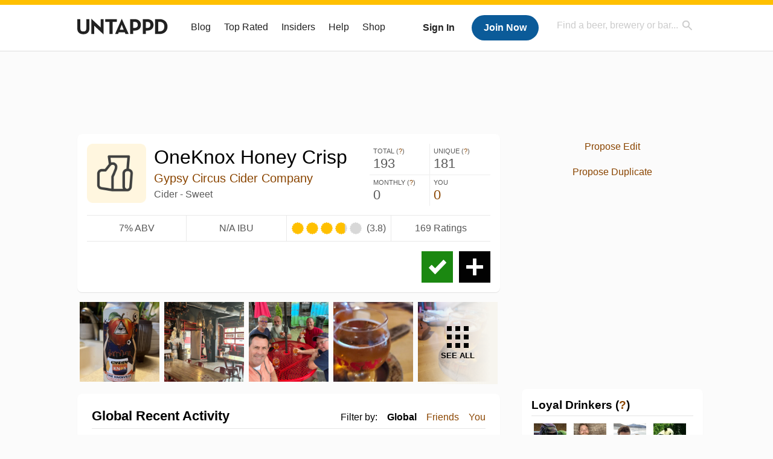

--- FILE ---
content_type: text/html; charset=UTF-8
request_url: https://untappd.com/b/gypsy-circus-cider-company-oneknox-honey-crisp/4781875
body_size: 20312
content:
<!DOCTYPE html>

<html lang="en">

<head>
			<!-- https://nextglass.slack.com/archives/C04N1J9FBHU/p1759426560133409?thread_ts=1755544269.186859&cid=C04N1J9FBHU -->
		<!-- From their docs: IMPORTANT: This tag must be the first '<script>' tag on the page. -->
		<script src="https://app.termly.io/resource-blocker/d6db7a3c-38b6-45a7-9433-e965e78f4809"></script>
	
	<meta http-equiv="Content-Type" content="text/html; charset=utf-8" />

			<title>OneKnox Honey Crisp - Gypsy Circus Cider Company - Untappd</title>
		
	<meta property="og:site_name" content="Untappd" />

	<!-- meta block -->
			<meta name="description" content="OneKnox Honey Crisp by Gypsy Circus Cider Company is a Cider - Sweet which has a rating of 3.8 out of 5, with 169 ratings and reviews on Untappd." />
				<meta name="keywords" content="OneKnox Honey Crisp, Gypsy Circus Cider Company, Cider - Sweet, United States, Tennessee" />
		<meta name="viewport" content="user-scalable=no, initial-scale=1, maximum-scale=1, minimum-scale=1, width=device-width" />
	<meta property="al:ios:url" content="untappd://beer/4781875" /><meta property="al:ios:app_store_id" content="449141888" /><meta property="al:ios:app_name" content="Untappd" /><meta property="al:android:url" content="untappd://beer/4781875" /><meta property="al:android:package" content="com.untappdllc.app" /><meta property="al:android:app_name" content="Untappd" />		<meta property="fb:app_id"                content="153339744679495" />
 		<meta property="og:url"                   content="https://untappd.com/b/gypsy-circus-cider-company-oneknox-honey-crisp/4781875" />
  		<meta property="og:title"                 content="OneKnox Honey Crisp - Gypsy Circus Cider Company - Untappd" />
 		<meta property="og:image"                 content="https://assets.untappd.com/site/assets/images/temp/badge-beer-default.png" />
		<meta property="og:description" 		  content="OneKnox Honey Crisp by Gypsy Circus Cider Company is a Cider - Sweet which has a rating of 3.8 out of 5, with 169 ratings and reviews on Untappd." />
				<meta name="twitter:card" content="summary">
		<meta name="twitter:site" content="@untappd">
		<meta name="twitter:title" content="OneKnox Honey Crisp - Gypsy Circus Cider Company - Untappd ">
		<meta name="twitter:description" content="OneKnox Honey Crisp by Gypsy Circus Cider Company is a Cider - Sweet which has a rating of 3.8 out of 5, with 169 ratings and reviews on Untappd.">
		<meta name="twitter:image:src" content="https://assets.untappd.com/site/assets/images/temp/badge-beer-default.png">
		<meta name="twitter:domain" content="untappd.com">
		<meta name="twitter:app:name:iphone" content="Untappd">
        <meta name="twitter:app:name:android" content="Untappd">
        <meta name="twitter:app:id:iphone" content="id449141888">
        <meta name="twitter:app:id:googleplay" content="com.untappdllc.app">
		<meta name="referrer" content="origin-when-crossorigin">		<script type="application/ld+json">
			{"@context":"http:\/\/schema.org\/","@type":"Product","name":"Gypsy Circus Cider Company OneKnox Honey Crisp","description":"","brand":{"@type":"Thing","name":"Gypsy Circus Cider Company"},"image":{"@type":"ImageObject","contentUrl":"https:\/\/assets.untappd.com\/site\/assets\/images\/temp\/badge-beer-default.png"},"mpn":4781875,"sku":4781875,"review":"","offers":"","aggregateRating":{"@type":"AggregateRating","ratingValue":3.80325,"bestRating":"5","reviewCount":169},"reviews":[{"@type":"Review","reviewBody":"Some in me and some on the ribs in the smoker \ud83d\ude01","datePublished":"2024-07-05T20:12:00+00:00","author":{"@type":"Person","name":"RandyTomlinson"},"reviewRating":{"@type":"Rating","ratingValue":2.75,"bestRating":5,"worstRating":0.1}}]}		</script>
		
	<meta name="author" content="The Untappd Team" />
	<meta name="Copyright" content="Copyright Untappd 2026. All Rights Reserved." />
	<meta name="DC.title" content="Untappd" />
			<meta name="DC.subject" content="OneKnox Honey Crisp by Gypsy Circus Cider Company is a Cider - Sweet which has a rating of 3.8 out of 5, with 169 ratings and reviews on Untappd." />
			<meta name="DC.creator" content="The Untappd Team" />

	<meta name="google-site-verification" content="EnR7QavTgiLCzZCCOv_OARCHsHhFwkwnJdG0Sti9Amg" />
	<meta name="bitly-verification" content="b3080898518a"/>

	<!-- favicon -->
	<link rel="apple-touch-icon" sizes="144x144" href="https://untappd.com/assets/apple-touch-icon.png">
	<link rel="icon" type="image/png" href="https://untappd.com/assets/favicon-32x32-v2.png" sizes="32x32">
	<link rel="icon" type="image/png" href="https://untappd.com/assets/favicon-16x16-v2.png" sizes="16x16">
	<link rel="manifest" href="https://untappd.com/assets/manifest.json">
	<link rel="mask-icon" href="https://untappd.com/assets/safari-pinned-tab.svg" color="#5bbad5">

	<link rel="stylesheet"
    	href="https://untappd.com/assets/css/tailwind.css?v=2.8.34">
	</link>

	<link id="canonical" rel="canonical" href="https://untappd.com/b/gypsy-circus-cider-company-oneknox-honey-crisp/4781875">		<link rel="stylesheet" href="https://untappd.com/assets/css/master.min.css?v=4.5.36" />
		<link rel="stylesheet" href="https://untappd.com/assets/v3/css/style.css?v=4.5.36" />
		<link rel="stylesheet" href="https://untappd.com/assets/design-system/css/styles.css?v=4.5.36" />
		<link href="https://fonts.googleapis.com/icon?family=Material+Icons" rel="stylesheet">
		<link href="https://fonts.googleapis.com/css?family=Material+Icons|Material+Icons+Outlined|Material+Icons+Two+Tone|Material+Icons+Round|Material+Icons+Sharp" rel="stylesheet">
			<script src="https://untappd.com/assets/v3/js/common/min/site_common_min.js?v=2.8.34"></script>
				<link rel="stylesheet" href="https://untappd.com/assets/css/facybox.min.css?v=4.5.36" />
			
		<link rel="stylesheet" href="https://untappd.com/assets/css/jquery.notifyBar.min.css?v=4.5.36" />
		<link rel="stylesheet" href="https://untappd.com/assets/css/tipsy.min.css?v=4.5.36" type="text/css" media="screen" title="no title" charset="utf-8">
		
		<script type="text/javascript" language="Javascript">
			$(document).ready(function(){
				$(".tip").tipsy({fade: true});
				$('.badge_hint').tipsy({gravity: 's', fade: true});
				$('.disabled').tipsy({gravity: 'n', fade: true});

				refreshTime(".timezoner", "D MMM YY", true);

				$(".tab").click(function(){
					$(".tab-area li").removeClass('active');
					$(this).parent().addClass('active');
					$(".list").hide();
					$($(this).attr("href")).show();
					return false;
				});
			});

			</script>
			<!-- For IE -->
	<script type="text/javascript" language="Javascript">
	onChangeInterval = "";
	if(!(window.console && console.log)) {
	  console = {
	    log: function(){},
	    debug: function(){},
	    info: function(){},
	    warn: function(){},
	    error: function(){}
	  };
	}
	</script>
	
	<!-- algoliasearch -->
	<script type="text/javascript" src="https://untappd.com/assets/libs/js/algoliasearch.min.js?v2.8.34"></script>
	<script type="text/javascript" src="https://untappd.com/assets/libs/js/autocomplete.min.js?v2.8.34"></script>
	<script type="text/javascript" src="https://untappd.com/assets/libs/js/lodash.min.js?v2.8.34"></script>
	<script type="text/javascript" src="https://untappd.com/assets/js/global/autosearch_tracking.min.js?v2.8.34"></script>

	<script>
        !function(e,a,t,n,s,i,c){e.AlgoliaAnalyticsObject=s,e.aa=e.aa||function(){(e.aa.queue=e.aa.queue||[]).push(arguments)},i=a.createElement(t),c=a.getElementsByTagName(t)[0],i.async=1,i.src="https://cdn.jsdelivr.net/npm/search-insights@0.0.14",c.parentNode.insertBefore(i,c)}(window,document,"script",0,"aa");

        // Initialize library
        aa('init', {
        applicationID: '9WBO4RQ3HO',
        apiKey: '1d347324d67ec472bb7132c66aead485',
        })
    </script>


			<!-- Google Tag Manager -->
		<script>(function(w,d,s,l,i){w[l]=w[l]||[];w[l].push({'gtm.start':
		new Date().getTime(),event:'gtm.js'});var f=d.getElementsByTagName(s)[0],
		j=d.createElement(s),dl=l!='dataLayer'?'&l='+l:'';j.async=true;j.src=
		'https://www.googletagmanager.com/gtm.js?id='+i+dl;f.parentNode.insertBefore(j,f);
		})(window,document,'script','dataLayer','GTM-N4DVXTR');</script>
		<!-- End Google Tag Manager -->
	
	<script src="https://untappd.com/assets/v3/js/venue-impression-tracker.js"></script>

	<script type="text/javascript">
		var clevertap = {event:[], profile:[], account:[], onUserLogin:[], region: 'us1', notifications:[], privacy:[]};
        clevertap.account.push({"id": "865-K5R-W96Z"});
        clevertap.privacy.push({optOut: false}); //set the flag to true, if the user of the device opts out of sharing their data
        clevertap.privacy.push({useIP: true}); //set the flag to true, if the user agrees to share their IP data
        (function () {
                var wzrk = document.createElement('script');
                wzrk.type = 'text/javascript';
                wzrk.async = true;
                wzrk.src = ('https:' == document.location.protocol ? 'https://d2r1yp2w7bby2u.cloudfront.net' : 'http://static.clevertap.com') + '/js/clevertap.min.js';
                var s = document.getElementsByTagName('script')[0];
                s.parentNode.insertBefore(wzrk, s);
        })();
	</script>

    <!-- Freestar Ads -->
<!-- Below is a recommended list of pre-connections, which allow the network to establish each connection quicker, speeding up response times and improving ad performance. -->
<link rel="preconnect" href="https://a.pub.network/" crossorigin />
<link rel="preconnect" href="https://b.pub.network/" crossorigin />
<link rel="preconnect" href="https://c.pub.network/" crossorigin />
<link rel="preconnect" href="https://d.pub.network/" crossorigin />
<link rel="preconnect" href="https://c.amazon-adsystem.com" crossorigin />
<link rel="preconnect" href="https://s.amazon-adsystem.com" crossorigin />
<link rel="preconnect" href="https://btloader.com/" crossorigin />
<link rel="preconnect" href="https://api.btloader.com/" crossorigin />
<link rel="preconnect" href="https://cdn.confiant-integrations.net" crossorigin />
<!-- Below is a link to a CSS file that accounts for Cumulative Layout Shift, a new Core Web Vitals subset that Google uses to help rank your site in search -->
<!-- The file is intended to eliminate the layout shifts that are seen when ads load into the page. If you don't want to use this, simply remove this file -->
<!-- To find out more about CLS, visit https://web.dev/vitals/ -->
<link rel="stylesheet" href="https://a.pub.network/untappd-com/cls.css">
<script data-cfasync="false" type="text/javascript">
    console.log("freestar_init");

    var env = 'PROD';

    var freestar = freestar || {};
    freestar.queue = freestar.queue || [];
    freestar.queue.push(function () {
        if (env !== 'PROD') {   
            googletag.pubads().set('page_url', 'https://untappd.com/'); // Makes ads fill in non-prod environments
        }
    });
    freestar.config = freestar.config || {};
    freestar.config.enabled_slots = [];
    freestar.initCallback = function () { (freestar.config.enabled_slots.length === 0) ? freestar.initCallbackCalled = false : freestar.newAdSlots(freestar.config.enabled_slots) }
</script>
<script src="https://a.pub.network/untappd-com/pubfig.min.js" data-cfasync="false" async></script>
<script async src="https://securepubads.g.doubleclick.net/tag/js/gpt.js?network-code=15184186" ></script>
<!-- End Freestar Ads -->
    <!-- Freestar Ad Sticky Styling: https://resources.freestar.com/docs/sticky-ads-1 -->
    <style>
    div.sticky {
        position: -webkit-sticky; /* Safari */
        position: sticky;
        top: 84px; /* Navbar height */
    }
    </style>

</head>
<style type="text/css">
	.hidden {display: none;}
	.main {
       margin-top: 0px !important;
   }
</style>
<script src="https://untappd.com/assets/libs/js/feather-icons@4.29.2.min.js"></script>
<body onunload="">
<!-- Google Tag Manager (noscript) -->
<noscript><iframe src="https://www.googletagmanager.com/ns.html?id=GTM-N4DVXTR" height="0" width="0" style="display:none;visibility:hidden"></iframe></noscript>
<!-- End Google Tag Manager (noscript) -->


<script type="text/javascript">
    $(document).ready(function() {
        $('a[data-href=":logout"]').on('click', function(event) {
            clevertap.event.push("logout");
        });
        $('a[data-href=":external/help"]').on('click', function(event) {
            clevertap.event.push("pageview_help");
        });
        $('a[data-href=":store"]').on('click', function(event) {
            clevertap.event.push("pageview_store");
        });
        $('a[href="/admin"]').on('click', function(event) {
          clevertap.event.push("pageview_admin");
        });

                  $.getJSON('/breweryportal', (data) => {
            if (data.count > 0) {
              $('[data-brewery-portal-badge]').show();
            }
          });
            });
</script>
<div id="mobile_nav_user">

   </div>

<div id="mobile_nav_site">
  <form class="search_box" method="get" action="/search">
    <input type="text" class="track-focus search-input-desktop" autocomplete="off" data-track="desktop_search" placeholder="Find a beer, brewery or bar..." name="q" aria-label="Find a beer, brewery or bar search" />
    <input type="submit" value="Submit the form!" style="position: absolute; top: 0; left: 0; z-index: 0; width: 1px; height: 1px; visibility: hidden;" />
    <div class="autocomplete">
    </div>
  </form>
  <ul>
    <li><a class="track-click" data-track="mobile_menu" data-href=":blog" href="/blog">Blog</a></li>
    <li><a class="track-click" data-track="mobile_menu" data-href=":beer/top_rated" href="/beer/top_rated">Top Rated</a></li>
    <li><a class="track-click" data-track="mobile_menu" data-href=":supporter" href="/supporter">Insiders</a></li>
    <li><a class="track-click" data-track="mobile_menu" data-href=":external/help" target="_blank" href="http://help.untappd.com">Help</a></li>
    <li><a class="track-click" data-track="mobile_menu" data-href=":shop" target="_blank" href="https://untappd.com/shop">Shop</a></li>
          <li><a class="track-click" data-track="mobile_menu" data-href=":sidebar/login" href="/login">Login</a></li>
      <li><a class="track-click" data-track="mobile_menu" data-href=":sidebar/create" href="/create?source=mobilemenu">Sign Up</a></li>
        </ul>
</div>
<header>

  <div class="inner mt-2">

		<a class="track-click logo" style="margin-top: 2px;" data-track="desktop_header" data-href=":root" href="/">
			<img src="https://untappd.com/assets/design-system/ut-brand-dark.svg" class="" alt="Untappd"/>
		</a>

    
      <div class="get_user_desktop">
        <a class="sign_in track-click" data-track="mobile_header" data-href=":login" href="/login?go_to=https://untappd.com/b/gypsy-circus-cider-company-oneknox-honey-crisp/4781875">Sign In</a>
        <a href="/create" class="join track_click" data-track="mobile_header" data-href=":create">Join Now</a>
      </div>

    
    <div class="mobile_menu_btn">Menu</div>

    <div id="nav_site">
      <ul>
        <li><a class="track-click" data-track="desktop_menu" data-href=":blog" href="/blog">Blog</a></li>
        <li><a class="track-click" data-track="desktop_menu" data-href=":beer/top_rated" href="/beer/top_rated">Top Rated</a></li>
        <li><a class="track-click" data-track="desktop_menu" data-href=":supporter" href="/supporter">Insiders</a></li>
        <li><a class="track-click" data-track="desktop_menu" data-href=":external/help" target="_blank" href="http://help.untappd.com">Help</a></li>
        <li><a class="track-click" data-track="desktop_menu" data-href=":shop" target="_blank" href="https://untappd.com/shop">Shop</a></li>
      </ul>
      <form class="search_box" method="get" action="/search">
        <input type="text" class="track-focus search-input-desktop" autocomplete="off" data-track="desktop_search" placeholder="Find a beer, brewery or bar..." name="q" aria-label="Find a beer, brewery or bar search" />
        <input type="submit" value="Submit the form!" style="position: absolute; top: 0; left: 0; z-index: 0; width: 1px; height: 1px; visibility: hidden;" />
        <div class="autocomplete">
        </div>
      </form>
    </div>
    </div>
</header>
<style type="text/css">
    .ac-selected {
        background-color: #f8f8f8;
    }
</style>

<div class="nav_open_overlay"></div>
<div id="slide">

<script>
$(document).ready(() => {
	$(".hide-notice-banner").on("click", function(e) {
		e.preventDefault();
		$(this).parent().parent().slideUp();
		$.post(`/account/hide_notice_wildcard`, {cookie: $(this).attr('data-cookie-name')}, (data) => {
			console.log(data);
		}).fail((err) => {
			console.error(err);
		})
	})

	$(".hide-notice-simple").on("click", function(e) {
		e.preventDefault();
		$(this).parent().parent().slideUp();
	})

	feather.replace()
})
</script>
	<div class="leaderboard-ad">
		<div style="text-align: center;" data-freestar-ad="__336x280 __728x90" id="untappd-com_leaderboard-atf">
			<script data-cfasync="false" type="text/javascript">
				freestar.config.enabled_slots.push({ placementName: "untappd-com_leaderboard-atf", slotId: "untappd-com_leaderboard-atf" });
			</script>
		</div>
	</div>
	<div class="cont beer-page" data-logged-supporter="0" data-logged-rating-bump="0">

<link rel="stylesheet"
    href="https://untappd.com/assets/css/tailwind.css?v=2.8.34">
</link>

<style>

.mobile-only {
        display: none;
    }

    @media (max-width: 768px) {
        .mobile-only {
            display: block;
        }
    }
</style>
    <div class="main">
      
<div class="box b_info">

    
    <div class="content">
        <div class="top">
            <div class="basic">
                <a class="label image-big" data-image="https://assets.untappd.com/site/assets/images/temp/badge-beer-default.png">                
                    <img src="https://assets.untappd.com/site/assets/images/temp/badge-beer-default.png" alt="OneKnox Honey Crisp label">                </a>
                <div class="name">
                    <h1>OneKnox Honey Crisp</h1>                    <p class="brewery">
                                                    <a href="/GypsyCircusCider">Gypsy Circus Cider Company</a>
                            
                    </p>
                                        <p class="style">Cider - Sweet</p>
                </div>
                <div class="actions mobile">
                                            <a class="check open-checkin-btn" href="/login?go_to=https://untappd.com/b/gypsy-circus-cider-company-oneknox-honey-crisp/4781875">Check-in</a>
                        <a class="add" href="/login?go_to=https://untappd.com/b/gypsy-circus-cider-company-oneknox-honey-crisp/4781875">Add</a>
                        
                </div>
            </div>
            
            <div class="stats">
                <p>
                    <span class="stat">Total (<a class="tip" title="Total Check-ins All Time" href="javascript:void(0)">?</a>)</span>
                    <span class="count">193</span>
                </p><p>
                    <span class="stat">Unique (<a class="tip" title="Number of Users All Time" href="javascript:void(0)">?</a>)</span>
                    <span class="count">181</span>
                </p><p>
                    <span class="stat">Monthly (<a class="tip" title="Number for Checkins the last 4 weeks" href="javascript:void(0)">?</a>)</span>
                    <span class="count">0</span>
                </p><p>
                    <span class="stat">You</span>
                    <span class="count"><a href="/login?go_to=https%3A%2F%2Funtappd.com%2F%2Fb%2Fgypsy-circus-cider-company-oneknox-honey-crisp%2F4781875%3Ffilter%3Dyou" class="track-click" data-track="beer" data-href=":feed/filteryou/header">0</a></span>
                </p>
            </div>
        </div>

        <div class="details">
            <p class="abv">
                7% ABV            </p><p class="ibu">
                N/A IBU            </p>
                <div class="caps" data-rating="3.80325">
		<div class="cap cap-100"></div>
		<div class="cap cap-100"></div>
		<div class="cap cap-100"></div>
		<div class="cap cap-80"></div>
		<div class="cap"></div>
	</div><span class="num">(3.8)</span>            <p class="raters">
                169 Ratings            </p>
        </div>

        
        <div class="bottom">
                            <div class="actions desktop">
                                            <a class="add tip" title="Add to Wishlist" href="/login?go_to=https://untappd.com/b/gypsy-circus-cider-company-oneknox-honey-crisp/4781875">Add</a>
                        <a class="check open-checkin-btn tip" title="Check-in" href="/login?go_to=https://untappd.com/b/gypsy-circus-cider-company-oneknox-honey-crisp/4781875">Check-in</a>
                                        </div>
                
            <div class="desc">
                <div class="beer-descrption-read-more">
                                    </div>
                <div class="beer-descrption-read-less" style="display: none;">
                     <a href="#" class="read-less track-click" data-track="beer" data-href=":info/readless">Show Less</a>
                </div>
            </div>
            <div class="clearfix"></div>
        </div>
    </div>
</div>

     <div class="mobile-only">
        
<div class="mb-3 bg-white rounded-lg shadow-sm -mt-2">
    <div class="p-4">
        <h3 class="flex items-center gap-2">
            <div class="flex-1 items-center flex gap-2">
                <img src="https://untappd.com/assets/images/community-awards-trophy.svg" alt="Trophy" >
                <img src="https://untappd.com/assets/images/community-awards.svg" alt="Community Awards" class="mt-1" >
                <a class="tip track-click"
               title="The Community Awards recognize beers rated highly by the Untappd community based on style categories."
               href="javascript:void(0)">(?)</a>
            </div>

                            <img class="block" src="https://untappd.com/assets/images/uca-bronze.svg" alt="Bronze" />
                <span class="text-lg font-medium">2024</span>
                    </h3>

            </div>
</div>
     </div>

             <div class="photo-boxes">
            <p><a href="/user/kkeen07/checkin/1435565396"><img loading="lazy" src="https://images.untp.beer/crop?width=640&height=640&stripmeta=true&url=https://untappd.s3.amazonaws.com/photos/2024_11_23/af9c68d3472796f1b536eb9830ba5fa3_c_1435565396_raw.jpg" src="https://images.untp.beer/crop?width=640&height=640&stripmeta=true&url=https://untappd.s3.amazonaws.com/photos/2024_11_23/af9c68d3472796f1b536eb9830ba5fa3_c_1435565396_raw.jpg" alt="Recent check-in photo 1"></a></p><p><a href="/user/Marilyn333/checkin/1416678810"><img loading="lazy" src="https://images.untp.beer/crop?width=640&height=640&stripmeta=true&url=https://untappd.s3.amazonaws.com/photos/2024_09_12/d8c48979efe80dca6872342103645fd5_c_1416678810_raw.jpg" src="https://images.untp.beer/crop?width=640&height=640&stripmeta=true&url=https://untappd.s3.amazonaws.com/photos/2024_09_12/d8c48979efe80dca6872342103645fd5_c_1416678810_raw.jpg" alt="Recent check-in photo 2"></a></p><p><a href="/user/gintybeer/checkin/1414693987"><img loading="lazy" src="https://images.untp.beer/crop?width=640&height=640&stripmeta=true&url=https://untappd.s3.amazonaws.com/photos/2024_09_04/6e737f8c641b38d6faaa4d03a3852d86_c_1414693987_raw.jpg" src="https://images.untp.beer/crop?width=640&height=640&stripmeta=true&url=https://untappd.s3.amazonaws.com/photos/2024_09_04/6e737f8c641b38d6faaa4d03a3852d86_c_1414693987_raw.jpg" alt="Recent check-in photo 3"></a></p><p><a href="/user/Nyberg1983/checkin/1411599751"><img loading="lazy" src="https://images.untp.beer/crop?width=640&height=640&stripmeta=true&url=https://untappd.s3.amazonaws.com/photos/2024_08_24/220a94ca9fb92f4f7a19ffa89c2a67a8_c_1411599751_raw.jpg" src="https://images.untp.beer/crop?width=640&height=640&stripmeta=true&url=https://untappd.s3.amazonaws.com/photos/2024_08_24/220a94ca9fb92f4f7a19ffa89c2a67a8_c_1411599751_raw.jpg" alt="Recent check-in photo 4"></a></p><p><a href="/b/gypsy-circus-cider-company-oneknox-honey-crisp/4781875/photos" class="track-click" data-track="beer" data-href=":photos/seemore"><span class="all">See All</span><img loading="lazy" src="https://images.untp.beer/crop?width=640&height=640&stripmeta=true&url=https://untappd.s3.amazonaws.com/photos/2024_08_24/0b4852263d9cb1180ba756bbeebde0ef_c_1411589301_raw.jpg" alt="See all photos"></a></p>        </div>
        
    <div class="box activity">
        <div class="content">
            <div class="filters">
                <span>Filter by:</span>
                                    <span class="current">
                    Global
                    </span><span>
                        <a href="/login?go_to=https%3A%2F%2Funtappd.com%2F%2Fb%2Fgypsy-circus-cider-company-oneknox-honey-crisp%2F4781875%3Ffilter%3Dfriends" class="track-click" data-track="beer" data-href=":feed/filterfriends">Friends</a>
                    </span><span>
                        <a href="/login?go_to=https%3A%2F%2Funtappd.com%2F%2Fb%2Fgypsy-circus-cider-company-oneknox-honey-crisp%2F4781875%3Ffilter%3Dyou" class="track-click" data-track="beer" data-href=":feed/filteryou">You</a>
                    </span>
                                </div>
            <h3>Global Recent Activity</h3>

                            <div id="main-stream">
                
			<div class="item " id="checkin_1439902221" data-checkin-id="1439902221">
				<div class="">
								<div class="avatar">
					<div class="avatar-holder">
												<a href="/user/aedosswift">
							<img loading="lazy" src="https://assets.untappd.com/profile/1ebcbe173092a4c3ca45b0ae24382a80_100x100.jpg" alt="Kevin T">
						</a>
					</div>
				</div>
				<div class="checkin">
					<div class="top">
													<a href="/b/gypsy-circus-cider-company-oneknox-honey-crisp/4781875" class="label">
								<img loading="lazy" src="https://assets.untappd.com/site/assets/images/temp/badge-beer-default.png" alt="OneKnox Honey Crisp by Gypsy Circus Cider Company">
							</a>
														<p class="text" data-track-venue-impression="venue_id-9917985-type-checkin_feed">
								<a href="/user/aedosswift" class="user">Kevin T</a>  is drinking an <a href="/b/gypsy-circus-cider-company-oneknox-honey-crisp/4781875">OneKnox Honey Crisp</a> by <a  href="/GypsyCircusCider">Gypsy Circus Cider Company</a> at <a href="/v/at-home/9917985">Untappd at Home</a>
							</p>
														<div class="checkin-comment">
								
																	<div class="rating-serving">
																						<p class="serving">
										          <img src="https://assets.untappd.com/static_app_assets/new_serving_styles_2024/can@3x.png" alt="Can">
										          <span>Can</span>
										        </p>
												<div class="caps " data-rating="4">
		<div class="cap cap-100"></div>
		<div class="cap cap-100"></div>
		<div class="cap cap-100"></div>
		<div class="cap cap-100"></div>
		<div class="cap"></div>
	</div>								    </div>
									
										<div class="tagged-friends">
											<strong>Tagged Friends</strong>
											<div>

												
														<div class="avatar">
															<div class="avatar-holder">
																																<a href="/user/Vballsam">
																	<img src="https://assets.untappd.com/profile/8ee6d49fb9b029ef7d8b40e1e335e2b2_100x100.jpg" alt="Sam T avatar">
																</a>
															</div>
														</div>
																								</div>
										</div>

										
								<span style="display: block; clear: both;"></span>

							</div>
							
					</div>

					<div class="feedback">

						<div class="actions_bar">
							
						</div>

						<div class="bottom">
							<a href="/user/aedosswift/checkin/1439902221" class="time timezoner track-click" data-track="activity_feed" data-href=":feed/viewcheckindate">Sun, 08 Dec 2024 21:32:51 +0000</a>
							<a href="/user/aedosswift/checkin/1439902221" class="track-click" data-track="activity_feed" data-href=":feed/viewcheckintext">View Detailed Check-in</a>
													</div>

						<div class="cheers" style="display: none;">								<span class="count"><span>0</span></span>
								<span class="toast-list"></span>
														</div>

						<div class="comments">
							<div class="comments-container">
															</div>
							
						</div>
					</div>
				</div>
				</div>
			</div>
			
			<div class="item " id="checkin_1435565396" data-checkin-id="1435565396">
				<div class="">
								<div class="avatar">
					<div class="avatar-holder">
												<a href="/user/kkeen07">
							<img loading="lazy" src="https://assets.untappd.com/profile/542a6409d27801d70a04f235faa004bb_100x100.jpg" alt="Kaitlyn Keen">
						</a>
					</div>
				</div>
				<div class="checkin">
					<div class="top">
													<a href="/b/gypsy-circus-cider-company-oneknox-honey-crisp/4781875" class="label">
								<img loading="lazy" src="https://assets.untappd.com/site/assets/images/temp/badge-beer-default.png" alt="OneKnox Honey Crisp by Gypsy Circus Cider Company">
							</a>
														<p class="text" data-track-venue-impression="venue_id-9917985-type-checkin_feed">
								<a href="/user/kkeen07" class="user">Kaitlyn Keen</a>  is drinking an <a href="/b/gypsy-circus-cider-company-oneknox-honey-crisp/4781875">OneKnox Honey Crisp</a> by <a  href="/GypsyCircusCider">Gypsy Circus Cider Company</a> at <a href="/v/at-home/9917985">Untappd at Home</a>
							</p>
														<div class="checkin-comment">
								
								<p class="purchased" data-track-venue-impression="venue_id-1882562-type-checkin_feed">Purchased at <a href="/v/food-city/1882562">Food City</a></p>									<div class="rating-serving">
																						<p class="serving">
										          <img src="https://assets.untappd.com/static_app_assets/new_serving_styles_2024/can@3x.png" alt="Can">
										          <span>Can</span>
										        </p>
												<div class="caps " data-rating="4">
		<div class="cap cap-100"></div>
		<div class="cap cap-100"></div>
		<div class="cap cap-100"></div>
		<div class="cap cap-100"></div>
		<div class="cap"></div>
	</div>								    </div>
																			<span class="badge">
											<img loading="lazy" src="https://assets.untappd.com/badges/bdg_GloryCan_sm.jpg" alt="For the Can (Level 27)">
											<span>Earned the For the Can (Level 27) badge!</span>
										</span>
										
								<span style="display: block; clear: both;"></span>

							</div>
														<p class="photo">
								<a href="/user/kkeen07/checkin/1435565396" class="track-click" data-track="activity_feed" data-href=":feed/viewcheckinphoto">
									<img loading="lazy" src="https://images.untp.beer/crop?width=640&height=640&stripmeta=true&url=https://untappd.s3.amazonaws.com/photos/2024_11_23/af9c68d3472796f1b536eb9830ba5fa3_c_1435565396_raw.jpg" alt="Check-in Photo">
								</a>
							</p>
							
					</div>

					<div class="feedback">

						<div class="actions_bar">
							
						</div>

						<div class="bottom">
							<a href="/user/kkeen07/checkin/1435565396" class="time timezoner track-click" data-track="activity_feed" data-href=":feed/viewcheckindate">Sat, 23 Nov 2024 03:29:14 +0000</a>
							<a href="/user/kkeen07/checkin/1435565396" class="track-click" data-track="activity_feed" data-href=":feed/viewcheckintext">View Detailed Check-in</a>
													</div>

						<div class="cheers" >								<span class="count">
									<span>1</span>
								</span><span class="toast-list">
																			<a class="user-toasts tip track-click" data-user-name="Rutke421" href="/user/Rutke421" title="Bill W" data-track="activity_feed" data-href=":feed/userprofiletoast">
											<img loading="lazy" src="https://assets.untappd.com/profile/f4f4d029bc7e6b42890d534b98846eca_100x100.jpg" alt="Bill W avatar">
										</a>
																		</span>
						      							</div>

						<div class="comments">
							<div class="comments-container">
															</div>
							
						</div>
					</div>
				</div>
				</div>
			</div>
			
			<div class="item " id="checkin_1416678810" data-checkin-id="1416678810">
				<div class="">
								<div class="avatar">
					<div class="avatar-holder">
						<span class="supporter"></span>						<a href="/user/Marilyn333">
							<img loading="lazy" src="https://assets.untappd.com/profile/0f7d444aa300c553cc77894fd5e0a973_100x100.jpg" alt="Marilyn M">
						</a>
					</div>
				</div>
				<div class="checkin">
					<div class="top">
													<a href="/b/gypsy-circus-cider-company-oneknox-honey-crisp/4781875" class="label">
								<img loading="lazy" src="https://assets.untappd.com/site/assets/images/temp/badge-beer-default.png" alt="OneKnox Honey Crisp by Gypsy Circus Cider Company">
							</a>
														<p class="text" data-track-venue-impression="venue_id-10281785-type-checkin_feed">
								<a href="/user/Marilyn333" class="user">Marilyn M</a>  is drinking an <a href="/b/gypsy-circus-cider-company-oneknox-honey-crisp/4781875">OneKnox Honey Crisp</a> by <a  href="/GypsyCircusCider">Gypsy Circus Cider Company</a> at <a href="/v/barrelhouse-by-gypsy-circus/10281785">Barrelhouse by Gypsy Circus</a>
							</p>
														<div class="checkin-comment">
								
																	<div class="rating-serving">
																						<p class="serving">
										          <img src="https://assets.untappd.com/static_app_assets/new_serving_styles_2024/taster@3x.png" alt="Taster">
										          <span>Taster</span>
										        </p>
												<div class="caps " data-rating="3.8">
		<div class="cap cap-100"></div>
		<div class="cap cap-100"></div>
		<div class="cap cap-100"></div>
		<div class="cap cap-80"></div>
		<div class="cap"></div>
	</div>								    </div>
																			<span class="badge">
											<img loading="lazy" src="https://assets.untappd.com/badges/bdg_appleseed_sm.jpg" alt="Johnny Appleseed (Level 82)">
											<span>Earned the Johnny Appleseed (Level 82) badge!</span>
										</span>
										
								<span style="display: block; clear: both;"></span>

							</div>
														<p class="photo">
								<a href="/user/Marilyn333/checkin/1416678810" class="track-click" data-track="activity_feed" data-href=":feed/viewcheckinphoto">
									<img loading="lazy" src="https://images.untp.beer/crop?width=640&height=640&stripmeta=true&url=https://untappd.s3.amazonaws.com/photos/2024_09_12/d8c48979efe80dca6872342103645fd5_c_1416678810_raw.jpg" alt="Check-in Photo">
								</a>
							</p>
							
					</div>

					<div class="feedback">

						<div class="actions_bar">
							
						</div>

						<div class="bottom">
							<a href="/user/Marilyn333/checkin/1416678810" class="time timezoner track-click" data-track="activity_feed" data-href=":feed/viewcheckindate">Thu, 12 Sep 2024 17:39:50 +0000</a>
							<a href="/user/Marilyn333/checkin/1416678810" class="track-click" data-track="activity_feed" data-href=":feed/viewcheckintext">View Detailed Check-in</a>
													</div>

						<div class="cheers" >								<span class="count">
									<span>4</span>
								</span><span class="toast-list">
																			<a class="user-toasts tip track-click" data-user-name="Scott_A_Wilson" href="/user/Scott_A_Wilson" title="Scott Wilson" data-track="activity_feed" data-href=":feed/userprofiletoast">
											<img loading="lazy" src="https://assets.untappd.com/profile/1658a7f5327641a77f76ea149f934765_100x100.jpg" alt="Scott Wilson avatar">
										</a>
																				<a class="user-toasts tip track-click" data-user-name="Rick1951" href="/user/Rick1951" title="Rick Harris" data-track="activity_feed" data-href=":feed/userprofiletoast">
											<img loading="lazy" src="https://assets.untappd.com/profile/0c41837ba88568fcf778dc58fdc5db7c_100x100.jpg" alt="Rick Harris avatar">
										</a>
																				<a class="user-toasts tip track-click" data-user-name="Lvbeer" href="/user/Lvbeer" title="Shirley T" data-track="activity_feed" data-href=":feed/userprofiletoast">
											<img loading="lazy" src="https://assets.untappd.com/profile/296c450bf5f374d155ff7306dfd04975_100x100.jpg" alt="Shirley T avatar">
										</a>
																				<a class="user-toasts tip track-click" data-user-name="Menaced" href="/user/Menaced" title="Dennis M" data-track="activity_feed" data-href=":feed/userprofiletoast">
											<img loading="lazy" src="https://assets.untappd.com/profile/8a2f7e1963adcc40e63ee6fa1b668880_100x100.jpg" alt="Dennis M avatar">
										</a>
																		</span>
						      							</div>

						<div class="comments">
							<div class="comments-container">
															</div>
							
						</div>
					</div>
				</div>
				</div>
			</div>
			
			<div class="item " id="checkin_1416678634" data-checkin-id="1416678634">
				<div class="">
								<div class="avatar">
					<div class="avatar-holder">
						<span class="supporter"></span>						<a href="/user/Menaced">
							<img loading="lazy" src="https://assets.untappd.com/profile/8a2f7e1963adcc40e63ee6fa1b668880_100x100.jpg" alt="Dennis M">
						</a>
					</div>
				</div>
				<div class="checkin">
					<div class="top">
													<a href="/b/gypsy-circus-cider-company-oneknox-honey-crisp/4781875" class="label">
								<img loading="lazy" src="https://assets.untappd.com/site/assets/images/temp/badge-beer-default.png" alt="OneKnox Honey Crisp by Gypsy Circus Cider Company">
							</a>
														<p class="text" data-track-venue-impression="venue_id-10281785-type-checkin_feed">
								<a href="/user/Menaced" class="user">Dennis M</a>  is drinking an <a href="/b/gypsy-circus-cider-company-oneknox-honey-crisp/4781875">OneKnox Honey Crisp</a> by <a  href="/GypsyCircusCider">Gypsy Circus Cider Company</a> at <a href="/v/barrelhouse-by-gypsy-circus/10281785">Barrelhouse by Gypsy Circus</a>
							</p>
														<div class="checkin-comment">
								
																	<div class="rating-serving">
																						<p class="serving">
										          <img src="https://assets.untappd.com/static_app_assets/new_serving_styles_2024/taster@3x.png" alt="Taster">
										          <span>Taster</span>
										        </p>
												<div class="caps " data-rating="3.5">
		<div class="cap cap-100"></div>
		<div class="cap cap-100"></div>
		<div class="cap cap-100"></div>
		<div class="cap cap-50"></div>
		<div class="cap"></div>
	</div>								    </div>
									
								<span style="display: block; clear: both;"></span>

							</div>
							
					</div>

					<div class="feedback">

						<div class="actions_bar">
							
						</div>

						<div class="bottom">
							<a href="/user/Menaced/checkin/1416678634" class="time timezoner track-click" data-track="activity_feed" data-href=":feed/viewcheckindate">Thu, 12 Sep 2024 17:39:19 +0000</a>
							<a href="/user/Menaced/checkin/1416678634" class="track-click" data-track="activity_feed" data-href=":feed/viewcheckintext">View Detailed Check-in</a>
													</div>

						<div class="cheers" >								<span class="count">
									<span>4</span>
								</span><span class="toast-list">
																			<a class="user-toasts tip track-click" data-user-name="Scott_A_Wilson" href="/user/Scott_A_Wilson" title="Scott Wilson" data-track="activity_feed" data-href=":feed/userprofiletoast">
											<img loading="lazy" src="https://assets.untappd.com/profile/1658a7f5327641a77f76ea149f934765_100x100.jpg" alt="Scott Wilson avatar">
										</a>
																				<a class="user-toasts tip track-click" data-user-name="Rick1951" href="/user/Rick1951" title="Rick Harris" data-track="activity_feed" data-href=":feed/userprofiletoast">
											<img loading="lazy" src="https://assets.untappd.com/profile/0c41837ba88568fcf778dc58fdc5db7c_100x100.jpg" alt="Rick Harris avatar">
										</a>
																				<a class="user-toasts tip track-click" data-user-name="Lvbeer" href="/user/Lvbeer" title="Shirley T" data-track="activity_feed" data-href=":feed/userprofiletoast">
											<img loading="lazy" src="https://assets.untappd.com/profile/296c450bf5f374d155ff7306dfd04975_100x100.jpg" alt="Shirley T avatar">
										</a>
																				<a class="user-toasts tip track-click" data-user-name="Marilyn333" href="/user/Marilyn333" title="Marilyn M" data-track="activity_feed" data-href=":feed/userprofiletoast">
											<img loading="lazy" src="https://assets.untappd.com/profile/0f7d444aa300c553cc77894fd5e0a973_100x100.jpg" alt="Marilyn M avatar">
										</a>
																		</span>
						      							</div>

						<div class="comments">
							<div class="comments-container">
															</div>
							
						</div>
					</div>
				</div>
				</div>
			</div>
			
			<div class="item " id="checkin_1414693987" data-checkin-id="1414693987">
				<div class="">
								<div class="avatar">
					<div class="avatar-holder">
												<a href="/user/gintybeer">
							<img loading="lazy" src="https://assets.untappd.com/profile/8fa08e8b36f1bd1f4e34e90359ba6389_100x100.jpg" alt="Ed Ginty">
						</a>
					</div>
				</div>
				<div class="checkin">
					<div class="top">
													<a href="/b/gypsy-circus-cider-company-oneknox-honey-crisp/4781875" class="label">
								<img loading="lazy" src="https://assets.untappd.com/site/assets/images/temp/badge-beer-default.png" alt="OneKnox Honey Crisp by Gypsy Circus Cider Company">
							</a>
														<p class="text" data-track-venue-impression="venue_id-5108609-type-checkin_feed">
								<a href="/user/gintybeer" class="user">Ed Ginty</a>  is drinking an <a href="/b/gypsy-circus-cider-company-oneknox-honey-crisp/4781875">OneKnox Honey Crisp</a> by <a  href="/GypsyCircusCider">Gypsy Circus Cider Company</a> at <a href="/v/gypsy-circus-cider-company/5108609">Gypsy Circus Cider Company</a>
							</p>
														<div class="checkin-comment">
								
								<p class="purchased" data-track-venue-impression="venue_id-5108609-type-checkin_feed">Purchased at <a href="/v/gypsy-circus-cider-company/5108609">Gypsy Circus Cider Company</a></p>									<div class="rating-serving">
																						<p class="serving">
										          <img src="https://assets.untappd.com/static_app_assets/new_serving_styles_2024/draft@3x.png" alt="Draft">
										          <span>Draft</span>
										        </p>
												<div class="caps " data-rating="3.25">
		<div class="cap cap-100"></div>
		<div class="cap cap-100"></div>
		<div class="cap cap-100"></div>
		<div class="cap cap-25"></div>
		<div class="cap"></div>
	</div>								    </div>
									
										<div class="tagged-friends">
											<strong>Tagged Friends</strong>
											<div>

												
														<div class="avatar">
															<div class="avatar-holder">
																																<a href="/user/rginty">
																	<img src="https://assets.untappd.com/profile/d2707e7b6f66623cebe21f2da4194b91_100x100.jpg" alt="Ryan Ginty avatar">
																</a>
															</div>
														</div>
													
														<div class="avatar">
															<div class="avatar-holder">
																																<a href="/user/justinalicmann">
																	<img src="https://assets.untappd.com/profile/f5d9ce4f55035943b0ccd3ab0673ad9b_100x100.jpg" alt="Justin Mann avatar">
																</a>
															</div>
														</div>
													
														<div class="avatar">
															<div class="avatar-holder">
																																<a href="/user/OldScout387">
																	<img src="https://assets.untappd.com/profile/bc3ad54844a3c7e7d51db0dc69c97b9b_100x100.jpg" alt="Trevor D avatar">
																</a>
															</div>
														</div>
													
														<div class="avatar">
															<div class="avatar-holder">
																																<a href="/user/BangBangBill">
																	<img src="https://assets.untappd.com/profile/0edba4a9ab30e1bdfd2c80821c65e8f4_100x100.jpg" alt="Bill B avatar">
																</a>
															</div>
														</div>
																								</div>
										</div>

										
								<span style="display: block; clear: both;"></span>

							</div>
														<p class="photo">
								<a href="/user/gintybeer/checkin/1414693987" class="track-click" data-track="activity_feed" data-href=":feed/viewcheckinphoto">
									<img loading="lazy" src="https://images.untp.beer/crop?width=640&height=640&stripmeta=true&url=https://untappd.s3.amazonaws.com/photos/2024_09_04/6e737f8c641b38d6faaa4d03a3852d86_c_1414693987_raw.jpg" alt="Check-in Photo">
								</a>
							</p>
							
					</div>

					<div class="feedback">

						<div class="actions_bar">
							
						</div>

						<div class="bottom">
							<a href="/user/gintybeer/checkin/1414693987" class="time timezoner track-click" data-track="activity_feed" data-href=":feed/viewcheckindate">Wed, 04 Sep 2024 22:45:19 +0000</a>
							<a href="/user/gintybeer/checkin/1414693987" class="track-click" data-track="activity_feed" data-href=":feed/viewcheckintext">View Detailed Check-in</a>
													</div>

						<div class="cheers" >								<span class="count">
									<span>2</span>
								</span><span class="toast-list">
																			<a class="user-toasts tip track-click" data-user-name="ScottBeer" href="/user/ScottBeer" title="Scott Schallon" data-track="activity_feed" data-href=":feed/userprofiletoast">
											<img loading="lazy" src="https://assets.untappd.com/profile/e1e8df81a26258504d18b0c1250d5316_100x100.jpg" alt="Scott Schallon avatar">
										</a>
																				<a class="user-toasts tip track-click" data-user-name="Ricky-Bobby-Runner" href="/user/Ricky-Bobby-Runner" title="Rick Eldreth" data-track="activity_feed" data-href=":feed/userprofiletoast">
											<img loading="lazy" src="https://assets.untappd.com/profile/226f82aa537e46e6f66e56f44dcf36fe_100x100.jpg" alt="Rick Eldreth avatar">
										</a>
																		</span>
						      							</div>

						<div class="comments">
							<div class="comments-container">
															</div>
							
						</div>
					</div>
				</div>
				</div>
			</div>
			
			<div class="item " id="checkin_1411599751" data-checkin-id="1411599751">
				<div class="">
								<div class="avatar">
					<div class="avatar-holder">
												<a href="/user/Nyberg1983">
							<img loading="lazy" src="https://assets.untappd.com/profile/28b9137377d5ae01a5aa6a842d0a6963-fb_100x100.jpg" alt="Christopher Nyberg">
						</a>
					</div>
				</div>
				<div class="checkin">
					<div class="top">
													<a href="/b/gypsy-circus-cider-company-oneknox-honey-crisp/4781875" class="label">
								<img loading="lazy" src="https://assets.untappd.com/site/assets/images/temp/badge-beer-default.png" alt="OneKnox Honey Crisp by Gypsy Circus Cider Company">
							</a>
														<p class="text" data-track-venue-impression="venue_id-10281785-type-checkin_feed">
								<a href="/user/Nyberg1983" class="user">Christopher Nyberg</a>  is drinking an <a href="/b/gypsy-circus-cider-company-oneknox-honey-crisp/4781875">OneKnox Honey Crisp</a> by <a  href="/GypsyCircusCider">Gypsy Circus Cider Company</a> at <a href="/v/barrelhouse-by-gypsy-circus/10281785">Barrelhouse by Gypsy Circus</a>
							</p>
														<div class="checkin-comment">
								
																	<div class="rating-serving">
																						<p class="serving">
										          <img src="https://assets.untappd.com/static_app_assets/new_serving_styles_2024/taster@3x.png" alt="Taster">
										          <span>Taster</span>
										        </p>
												<div class="caps " data-rating="4">
		<div class="cap cap-100"></div>
		<div class="cap cap-100"></div>
		<div class="cap cap-100"></div>
		<div class="cap cap-100"></div>
		<div class="cap"></div>
	</div>								    </div>
																			<span class="badge">
											<img loading="lazy" src="https://assets.untappd.com/badges/bdg_middle-of-the-road_sm.jpg" alt="Middle of the Road (Level 81)">
											<span>Earned the Middle of the Road (Level 81) badge!</span>
										</span>
																				<span class="badge">
											<img loading="lazy" src="https://assets.untappd.com/badges/bdg_appleseed_sm.jpg" alt="Johnny Appleseed (Level 3)">
											<span>Earned the Johnny Appleseed (Level 3) badge!</span>
										</span>
										
								<span style="display: block; clear: both;"></span>

							</div>
														<p class="photo">
								<a href="/user/Nyberg1983/checkin/1411599751" class="track-click" data-track="activity_feed" data-href=":feed/viewcheckinphoto">
									<img loading="lazy" src="https://images.untp.beer/crop?width=640&height=640&stripmeta=true&url=https://untappd.s3.amazonaws.com/photos/2024_08_24/220a94ca9fb92f4f7a19ffa89c2a67a8_c_1411599751_raw.jpg" alt="Check-in Photo">
								</a>
							</p>
							
					</div>

					<div class="feedback">

						<div class="actions_bar">
							
						</div>

						<div class="bottom">
							<a href="/user/Nyberg1983/checkin/1411599751" class="time timezoner track-click" data-track="activity_feed" data-href=":feed/viewcheckindate">Sat, 24 Aug 2024 17:48:07 +0000</a>
							<a href="/user/Nyberg1983/checkin/1411599751" class="track-click" data-track="activity_feed" data-href=":feed/viewcheckintext">View Detailed Check-in</a>
													</div>

						<div class="cheers" style="display: none;">								<span class="count"><span>0</span></span>
								<span class="toast-list"></span>
														</div>

						<div class="comments">
							<div class="comments-container">
															</div>
							
						</div>
					</div>
				</div>
				</div>
			</div>
			
			<div class="item " id="checkin_1411589301" data-checkin-id="1411589301">
				<div class="">
								<div class="avatar">
					<div class="avatar-holder">
												<a href="/user/SaveTheGreyhounds">
							<img loading="lazy" src="https://assets.untappd.com/profile/b49d8f8f22d6a0515601eaa2c2dca315_100x100.jpg" alt="Laura Grow-Nyberg">
						</a>
					</div>
				</div>
				<div class="checkin">
					<div class="top">
													<a href="/b/gypsy-circus-cider-company-oneknox-honey-crisp/4781875" class="label">
								<img loading="lazy" src="https://assets.untappd.com/site/assets/images/temp/badge-beer-default.png" alt="OneKnox Honey Crisp by Gypsy Circus Cider Company">
							</a>
														<p class="text" data-track-venue-impression="venue_id-10281785-type-checkin_feed">
								<a href="/user/SaveTheGreyhounds" class="user">Laura Grow-Nyberg</a>  is drinking an <a href="/b/gypsy-circus-cider-company-oneknox-honey-crisp/4781875">OneKnox Honey Crisp</a> by <a  href="/GypsyCircusCider">Gypsy Circus Cider Company</a> at <a href="/v/barrelhouse-by-gypsy-circus/10281785">Barrelhouse by Gypsy Circus</a>
							</p>
														<div class="checkin-comment">
								
								<p class="purchased" data-track-venue-impression="venue_id-10281785-type-checkin_feed">Purchased at <a href="/v/barrelhouse-by-gypsy-circus/10281785">Barrelhouse by Gypsy Circus</a></p>									<div class="rating-serving">
																						<p class="serving">
										          <img src="https://assets.untappd.com/static_app_assets/new_serving_styles_2024/taster@3x.png" alt="Taster">
										          <span>Taster</span>
										        </p>
												<div class="caps " data-rating="4">
		<div class="cap cap-100"></div>
		<div class="cap cap-100"></div>
		<div class="cap cap-100"></div>
		<div class="cap cap-100"></div>
		<div class="cap"></div>
	</div>								    </div>
																			<span class="badge">
											<img loading="lazy" src="https://assets.untappd.com/badges/bdg_middle-of-the-road_sm.jpg" alt="Middle of the Road (Level 76)">
											<span>Earned the Middle of the Road (Level 76) badge!</span>
										</span>
										
										<div class="tagged-friends">
											<strong>Tagged Friends</strong>
											<div>

												
														<div class="avatar">
															<div class="avatar-holder">
																																<a href="/user/Nyberg1983">
																	<img src="https://assets.untappd.com/profile/28b9137377d5ae01a5aa6a842d0a6963-fb_100x100.jpg" alt="Christopher Nyberg avatar">
																</a>
															</div>
														</div>
																								</div>
										</div>

										
								<span style="display: block; clear: both;"></span>

							</div>
														<p class="photo">
								<a href="/user/SaveTheGreyhounds/checkin/1411589301" class="track-click" data-track="activity_feed" data-href=":feed/viewcheckinphoto">
									<img loading="lazy" src="https://images.untp.beer/crop?width=640&height=640&stripmeta=true&url=https://untappd.s3.amazonaws.com/photos/2024_08_24/0b4852263d9cb1180ba756bbeebde0ef_c_1411589301_raw.jpg" alt="Check-in Photo">
								</a>
							</p>
							
					</div>

					<div class="feedback">

						<div class="actions_bar">
							
						</div>

						<div class="bottom">
							<a href="/user/SaveTheGreyhounds/checkin/1411589301" class="time timezoner track-click" data-track="activity_feed" data-href=":feed/viewcheckindate">Sat, 24 Aug 2024 17:34:35 +0000</a>
							<a href="/user/SaveTheGreyhounds/checkin/1411589301" class="track-click" data-track="activity_feed" data-href=":feed/viewcheckintext">View Detailed Check-in</a>
													</div>

						<div class="cheers" style="display: none;">								<span class="count"><span>0</span></span>
								<span class="toast-list"></span>
														</div>

						<div class="comments">
							<div class="comments-container">
															</div>
							
						</div>
					</div>
				</div>
				</div>
			</div>
			
			<div class="item " id="checkin_1409816394" data-checkin-id="1409816394">
				<div class="">
								<div class="avatar">
					<div class="avatar-holder">
												<a href="/user/NomadBluemoon">
							<img loading="lazy" src="https://assets.untappd.com/profile/7a75c50f75c4b0e847cceec3e202e909_100x100.jpg" alt="Nomad Slayer">
						</a>
					</div>
				</div>
				<div class="checkin">
					<div class="top">
													<a href="/b/gypsy-circus-cider-company-oneknox-honey-crisp/4781875" class="label">
								<img loading="lazy" src="https://assets.untappd.com/site/assets/images/temp/badge-beer-default.png" alt="OneKnox Honey Crisp by Gypsy Circus Cider Company">
							</a>
														<p class="text" data-track-venue-impression="venue_id-9917985-type-checkin_feed">
								<a href="/user/NomadBluemoon" class="user">Nomad Slayer</a>  is drinking an <a href="/b/gypsy-circus-cider-company-oneknox-honey-crisp/4781875">OneKnox Honey Crisp</a> by <a  href="/GypsyCircusCider">Gypsy Circus Cider Company</a> at <a href="/v/at-home/9917985">Untappd at Home</a>
							</p>
														<div class="checkin-comment">
								
								<p class="purchased" data-track-venue-impression="venue_id-5108609-type-checkin_feed">Purchased at <a href="/v/gypsy-circus-cider-company/5108609">Gypsy Circus Cider Company</a></p>									<div class="rating-serving">
																						<p class="serving">
										          <img src="https://assets.untappd.com/static_app_assets/new_serving_styles_2024/can@3x.png" alt="Can">
										          <span>Can</span>
										        </p>
												<div class="caps " data-rating="4">
		<div class="cap cap-100"></div>
		<div class="cap cap-100"></div>
		<div class="cap cap-100"></div>
		<div class="cap cap-100"></div>
		<div class="cap"></div>
	</div>								    </div>
									
										<div class="tagged-friends">
											<strong>Tagged Friends</strong>
											<div>

												
														<div class="avatar">
															<div class="avatar-holder">
																																<a href="/user/Charla_P">
																	<img src="https://assets.untappd.com/profile/e7cccee92e8d2bacd44606f167bb865c_100x100.jpg" alt="Sasha Slayer avatar">
																</a>
															</div>
														</div>
																								</div>
										</div>

										
								<span style="display: block; clear: both;"></span>

							</div>
							
					</div>

					<div class="feedback">

						<div class="actions_bar">
							
						</div>

						<div class="bottom">
							<a href="/user/NomadBluemoon/checkin/1409816394" class="time timezoner track-click" data-track="activity_feed" data-href=":feed/viewcheckindate">Sun, 18 Aug 2024 00:34:37 +0000</a>
							<a href="/user/NomadBluemoon/checkin/1409816394" class="track-click" data-track="activity_feed" data-href=":feed/viewcheckintext">View Detailed Check-in</a>
													</div>

						<div class="cheers" style="display: none;">								<span class="count"><span>0</span></span>
								<span class="toast-list"></span>
														</div>

						<div class="comments">
							<div class="comments-container">
															</div>
							
						</div>
					</div>
				</div>
				</div>
			</div>
			
			<div class="item " id="checkin_1402075825" data-checkin-id="1402075825">
				<div class="">
								<div class="avatar">
					<div class="avatar-holder">
												<a href="/user/johnny_bravo2002">
							<img loading="lazy" src="https://assets.untappd.com/profile/3f9ad50da6bb8f476bd04223e393ffaa_100x100.jpg" alt="Johnny Bravo">
						</a>
					</div>
				</div>
				<div class="checkin">
					<div class="top">
													<a href="/b/gypsy-circus-cider-company-oneknox-honey-crisp/4781875" class="label">
								<img loading="lazy" src="https://assets.untappd.com/site/assets/images/temp/badge-beer-default.png" alt="OneKnox Honey Crisp by Gypsy Circus Cider Company">
							</a>
														<p class="text" data-track-venue-impression="venue_id-12525976-type-checkin_feed">
								<a href="/user/johnny_bravo2002" class="user">Johnny Bravo</a>  is drinking an <a href="/b/gypsy-circus-cider-company-oneknox-honey-crisp/4781875">OneKnox Honey Crisp</a> by <a  href="/GypsyCircusCider">Gypsy Circus Cider Company</a> at <a href="/v/cookeville-pizza-and-pub/12525976">Cookeville Pizza & Pub</a>
							</p>
														<div class="checkin-comment">
								
																	<div class="rating-serving">
																						<p class="serving">
										          <img src="https://assets.untappd.com/static_app_assets/new_serving_styles_2024/draft@3x.png" alt="Draft">
										          <span>Draft</span>
										        </p>
												<div class="caps " data-rating="4">
		<div class="cap cap-100"></div>
		<div class="cap cap-100"></div>
		<div class="cap cap-100"></div>
		<div class="cap cap-100"></div>
		<div class="cap"></div>
	</div>								    </div>
									
								<span style="display: block; clear: both;"></span>

							</div>
							
					</div>

					<div class="feedback">

						<div class="actions_bar">
							
						</div>

						<div class="bottom">
							<a href="/user/johnny_bravo2002/checkin/1402075825" class="time timezoner track-click" data-track="activity_feed" data-href=":feed/viewcheckindate">Thu, 25 Jul 2024 01:06:32 +0000</a>
							<a href="/user/johnny_bravo2002/checkin/1402075825" class="track-click" data-track="activity_feed" data-href=":feed/viewcheckintext">View Detailed Check-in</a>
													</div>

						<div class="cheers" >								<span class="count">
									<span>1</span>
								</span><span class="toast-list">
																			<a class="user-toasts tip track-click" data-user-name="Stanbob" href="/user/Stanbob" title="Zach Stambaugh" data-track="activity_feed" data-href=":feed/userprofiletoast">
											<img loading="lazy" src="https://assets.untappd.com/profile/78bfa2be6ab8f02d17e1f9db24ab8e23_100x100.jpg" alt="Zach Stambaugh avatar">
										</a>
																		</span>
						      							</div>

						<div class="comments">
							<div class="comments-container">
															</div>
							
						</div>
					</div>
				</div>
				</div>
			</div>
			
			<div class="item " id="checkin_1402075336" data-checkin-id="1402075336">
				<div class="">
								<div class="avatar">
					<div class="avatar-holder">
												<a href="/user/geenagosetothebeeraisle">
							<img loading="lazy" src="https://assets.untappd.com/profile/e43958e146f46f5c2daa15893c56c16c_100x100.jpg" alt="Geena Phipps">
						</a>
					</div>
				</div>
				<div class="checkin">
					<div class="top">
													<a href="/b/gypsy-circus-cider-company-oneknox-honey-crisp/4781875" class="label">
								<img loading="lazy" src="https://assets.untappd.com/site/assets/images/temp/badge-beer-default.png" alt="OneKnox Honey Crisp by Gypsy Circus Cider Company">
							</a>
														<p class="text" data-track-venue-impression="venue_id-9917985-type-checkin_feed">
								<a href="/user/geenagosetothebeeraisle" class="user">Geena Phipps</a>  is drinking an <a href="/b/gypsy-circus-cider-company-oneknox-honey-crisp/4781875">OneKnox Honey Crisp</a> by <a  href="/GypsyCircusCider">Gypsy Circus Cider Company</a> at <a href="/v/at-home/9917985">Untappd at Home</a>
							</p>
														<div class="checkin-comment">
								
																	<div class="rating-serving">
																						<p class="serving">
										          <img src="https://assets.untappd.com/static_app_assets/new_serving_styles_2024/can@3x.png" alt="Can">
										          <span>Can</span>
										        </p>
												<div class="caps " data-rating="3.75">
		<div class="cap cap-100"></div>
		<div class="cap cap-100"></div>
		<div class="cap cap-100"></div>
		<div class="cap cap-75"></div>
		<div class="cap"></div>
	</div>								    </div>
																			<span class="badge">
											<img loading="lazy" src="https://assets.untappd.com/badges/bdg_GloryCan_sm.jpg" alt="For the Can (Level 64)">
											<span>Earned the For the Can (Level 64) badge!</span>
										</span>
																				<span class="badge">
											<img loading="lazy" src="https://assets.untappd.com/badges/bdg_appleseed_sm.jpg" alt="Johnny Appleseed (Level 3)">
											<span>Earned the Johnny Appleseed (Level 3) badge!</span>
										</span>
										
								<span style="display: block; clear: both;"></span>

							</div>
														<p class="photo">
								<a href="/user/geenagosetothebeeraisle/checkin/1402075336" class="track-click" data-track="activity_feed" data-href=":feed/viewcheckinphoto">
									<img loading="lazy" src="https://images.untp.beer/crop?width=640&height=640&stripmeta=true&url=https://untappd.s3.amazonaws.com/photos/2024_07_25/feb1393eef5accdf9fe390c4b19e085c_c_1402075336_raw.jpg" alt="Check-in Photo">
								</a>
							</p>
							
					</div>

					<div class="feedback">

						<div class="actions_bar">
							
						</div>

						<div class="bottom">
							<a href="/user/geenagosetothebeeraisle/checkin/1402075336" class="time timezoner track-click" data-track="activity_feed" data-href=":feed/viewcheckindate">Thu, 25 Jul 2024 01:04:03 +0000</a>
							<a href="/user/geenagosetothebeeraisle/checkin/1402075336" class="track-click" data-track="activity_feed" data-href=":feed/viewcheckintext">View Detailed Check-in</a>
													</div>

						<div class="cheers" style="display: none;">								<span class="count"><span>0</span></span>
								<span class="toast-list"></span>
														</div>

						<div class="comments">
							<div class="comments-container">
															</div>
							
						</div>
					</div>
				</div>
				</div>
			</div>
			
			<div class="item " id="checkin_1401062507" data-checkin-id="1401062507">
				<div class="">
								<div class="avatar">
					<div class="avatar-holder">
												<a href="/user/NomadBluemoon">
							<img loading="lazy" src="https://assets.untappd.com/profile/7a75c50f75c4b0e847cceec3e202e909_100x100.jpg" alt="Nomad Slayer">
						</a>
					</div>
				</div>
				<div class="checkin">
					<div class="top">
													<a href="/b/gypsy-circus-cider-company-oneknox-honey-crisp/4781875" class="label">
								<img loading="lazy" src="https://assets.untappd.com/site/assets/images/temp/badge-beer-default.png" alt="OneKnox Honey Crisp by Gypsy Circus Cider Company">
							</a>
														<p class="text" data-track-venue-impression="venue_id-9917985-type-checkin_feed">
								<a href="/user/NomadBluemoon" class="user">Nomad Slayer</a>  is drinking an <a href="/b/gypsy-circus-cider-company-oneknox-honey-crisp/4781875">OneKnox Honey Crisp</a> by <a  href="/GypsyCircusCider">Gypsy Circus Cider Company</a> at <a href="/v/at-home/9917985">Untappd at Home</a>
							</p>
														<div class="checkin-comment">
								
								<p class="purchased" data-track-venue-impression="venue_id-5108609-type-checkin_feed">Purchased at <a href="/v/gypsy-circus-cider-company/5108609">Gypsy Circus Cider Company</a></p>									<div class="rating-serving">
																						<p class="serving">
										          <img src="https://assets.untappd.com/static_app_assets/new_serving_styles_2024/can@3x.png" alt="Can">
										          <span>Can</span>
										        </p>
												<div class="caps " data-rating="4">
		<div class="cap cap-100"></div>
		<div class="cap cap-100"></div>
		<div class="cap cap-100"></div>
		<div class="cap cap-100"></div>
		<div class="cap"></div>
	</div>								    </div>
									
										<div class="tagged-friends">
											<strong>Tagged Friends</strong>
											<div>

												
														<div class="avatar">
															<div class="avatar-holder">
																																<a href="/user/Charla_P">
																	<img src="https://assets.untappd.com/profile/e7cccee92e8d2bacd44606f167bb865c_100x100.jpg" alt="Sasha Slayer avatar">
																</a>
															</div>
														</div>
																								</div>
										</div>

										
								<span style="display: block; clear: both;"></span>

							</div>
							
					</div>

					<div class="feedback">

						<div class="actions_bar">
							
						</div>

						<div class="bottom">
							<a href="/user/NomadBluemoon/checkin/1401062507" class="time timezoner track-click" data-track="activity_feed" data-href=":feed/viewcheckindate">Sun, 21 Jul 2024 00:49:29 +0000</a>
							<a href="/user/NomadBluemoon/checkin/1401062507" class="track-click" data-track="activity_feed" data-href=":feed/viewcheckintext">View Detailed Check-in</a>
													</div>

						<div class="cheers" style="display: none;">								<span class="count"><span>0</span></span>
								<span class="toast-list"></span>
														</div>

						<div class="comments">
							<div class="comments-container">
															</div>
							
						</div>
					</div>
				</div>
				</div>
			</div>
			
			<div class="item " id="checkin_1399451218" data-checkin-id="1399451218">
				<div class="">
								<div class="avatar">
					<div class="avatar-holder">
												<a href="/user/NomadBluemoon">
							<img loading="lazy" src="https://assets.untappd.com/profile/7a75c50f75c4b0e847cceec3e202e909_100x100.jpg" alt="Nomad Slayer">
						</a>
					</div>
				</div>
				<div class="checkin">
					<div class="top">
													<a href="/b/gypsy-circus-cider-company-oneknox-honey-crisp/4781875" class="label">
								<img loading="lazy" src="https://assets.untappd.com/site/assets/images/temp/badge-beer-default.png" alt="OneKnox Honey Crisp by Gypsy Circus Cider Company">
							</a>
														<p class="text" data-track-venue-impression="venue_id-9917985-type-checkin_feed">
								<a href="/user/NomadBluemoon" class="user">Nomad Slayer</a>  is drinking an <a href="/b/gypsy-circus-cider-company-oneknox-honey-crisp/4781875">OneKnox Honey Crisp</a> by <a  href="/GypsyCircusCider">Gypsy Circus Cider Company</a> at <a href="/v/at-home/9917985">Untappd at Home</a>
							</p>
														<div class="checkin-comment">
								
								<p class="purchased" data-track-venue-impression="venue_id-5108609-type-checkin_feed">Purchased at <a href="/v/gypsy-circus-cider-company/5108609">Gypsy Circus Cider Company</a></p>									<div class="rating-serving">
																						<p class="serving">
										          <img src="https://assets.untappd.com/static_app_assets/new_serving_styles_2024/can@3x.png" alt="Can">
										          <span>Can</span>
										        </p>
												<div class="caps " data-rating="4">
		<div class="cap cap-100"></div>
		<div class="cap cap-100"></div>
		<div class="cap cap-100"></div>
		<div class="cap cap-100"></div>
		<div class="cap"></div>
	</div>								    </div>
									
										<div class="tagged-friends">
											<strong>Tagged Friends</strong>
											<div>

												
														<div class="avatar">
															<div class="avatar-holder">
																																<a href="/user/Charla_P">
																	<img src="https://assets.untappd.com/profile/e7cccee92e8d2bacd44606f167bb865c_100x100.jpg" alt="Sasha Slayer avatar">
																</a>
															</div>
														</div>
																								</div>
										</div>

										
								<span style="display: block; clear: both;"></span>

							</div>
							
					</div>

					<div class="feedback">

						<div class="actions_bar">
							
						</div>

						<div class="bottom">
							<a href="/user/NomadBluemoon/checkin/1399451218" class="time timezoner track-click" data-track="activity_feed" data-href=":feed/viewcheckindate">Tue, 16 Jul 2024 03:10:23 +0000</a>
							<a href="/user/NomadBluemoon/checkin/1399451218" class="track-click" data-track="activity_feed" data-href=":feed/viewcheckintext">View Detailed Check-in</a>
													</div>

						<div class="cheers" style="display: none;">								<span class="count"><span>0</span></span>
								<span class="toast-list"></span>
														</div>

						<div class="comments">
							<div class="comments-container">
															</div>
							
						</div>
					</div>
				</div>
				</div>
			</div>
			
			<div class="item " id="checkin_1396577151" data-checkin-id="1396577151">
				<div class="">
								<div class="avatar">
					<div class="avatar-holder">
												<a href="/user/Spartan30">
							<img loading="lazy" src="https://assets.untappd.com/profile/cb85c0f4e6d263854e4f952901212d1b_100x100.jpg" alt="John Romano">
						</a>
					</div>
				</div>
				<div class="checkin">
					<div class="top">
													<a href="/b/gypsy-circus-cider-company-oneknox-honey-crisp/4781875" class="label">
								<img loading="lazy" src="https://assets.untappd.com/site/assets/images/temp/badge-beer-default.png" alt="OneKnox Honey Crisp by Gypsy Circus Cider Company">
							</a>
														<p class="text" data-track-venue-impression="venue_id-10281785-type-checkin_feed">
								<a href="/user/Spartan30" class="user">John Romano</a>  is drinking an <a href="/b/gypsy-circus-cider-company-oneknox-honey-crisp/4781875">OneKnox Honey Crisp</a> by <a  href="/GypsyCircusCider">Gypsy Circus Cider Company</a> at <a href="/v/barrelhouse-by-gypsy-circus/10281785">Barrelhouse by Gypsy Circus</a>
							</p>
														<div class="checkin-comment">
								
								<p class="purchased" data-track-venue-impression="venue_id-10281785-type-checkin_feed">Purchased at <a href="/v/barrelhouse-by-gypsy-circus/10281785">Barrelhouse by Gypsy Circus</a></p>									<div class="rating-serving">
																						<p class="serving">
										          <img src="https://assets.untappd.com/static_app_assets/new_serving_styles_2024/taster@3x.png" alt="Taster">
										          <span>Taster</span>
										        </p>
												<div class="caps " data-rating="3.25">
		<div class="cap cap-100"></div>
		<div class="cap cap-100"></div>
		<div class="cap cap-100"></div>
		<div class="cap cap-25"></div>
		<div class="cap"></div>
	</div>								    </div>
																			<span class="badge">
											<img loading="lazy" src="https://assets.untappd.com/badges/bdg_TastersPlease_sm.jpg" alt="Taster, Please (Level 28)">
											<span>Earned the Taster, Please (Level 28) badge!</span>
										</span>
										
										<div class="tagged-friends">
											<strong>Tagged Friends</strong>
											<div>

												
														<div class="avatar">
															<div class="avatar-holder">
																																<a href="/user/bromano_720">
																	<img src="https://assets.untappd.com/profile/3ca415ddcc2e5d732bfb6c79a7b61b49_100x100.jpg" alt="Brianna Romano avatar">
																</a>
															</div>
														</div>
																								</div>
										</div>

										
								<span style="display: block; clear: both;"></span>

							</div>
														<p class="photo">
								<a href="/user/Spartan30/checkin/1396577151" class="track-click" data-track="activity_feed" data-href=":feed/viewcheckinphoto">
									<img loading="lazy" src="https://images.untp.beer/crop?width=640&height=640&stripmeta=true&url=https://untappd.s3.amazonaws.com/photos/2024_07_06/679a78448df7b09981af72827a3f659e_c_1396577151_raw.jpg" alt="Check-in Photo">
								</a>
							</p>
							
					</div>

					<div class="feedback">

						<div class="actions_bar">
							
						</div>

						<div class="bottom">
							<a href="/user/Spartan30/checkin/1396577151" class="time timezoner track-click" data-track="activity_feed" data-href=":feed/viewcheckindate">Sat, 06 Jul 2024 17:57:34 +0000</a>
							<a href="/user/Spartan30/checkin/1396577151" class="track-click" data-track="activity_feed" data-href=":feed/viewcheckintext">View Detailed Check-in</a>
													</div>

						<div class="cheers" >								<span class="count">
									<span>1</span>
								</span><span class="toast-list">
																			<a class="user-toasts tip track-click" data-user-name="jloftis15" href="/user/jloftis15" title="Jeremy Loftis" data-track="activity_feed" data-href=":feed/userprofiletoast">
											<img loading="lazy" src="https://assets.untappd.com/profile/96ffa5098c96324352324d7b0b3363c1_100x100.jpeg" alt="Jeremy Loftis avatar">
										</a>
																		</span>
						      							</div>

						<div class="comments">
							<div class="comments-container">
															</div>
							
						</div>
					</div>
				</div>
				</div>
			</div>
			
			<div class="item " id="checkin_1396185846" data-checkin-id="1396185846">
				<div class="">
								<div class="avatar">
					<div class="avatar-holder">
												<a href="/user/RandyTomlinson">
							<img loading="lazy" src="https://assets.untappd.com/profile/299ed9e1264fb9ee499c15d3fc9bc415_100x100.jpg" alt="Randy Tomlinson">
						</a>
					</div>
				</div>
				<div class="checkin">
					<div class="top">
													<a href="/b/gypsy-circus-cider-company-oneknox-honey-crisp/4781875" class="label">
								<img loading="lazy" src="https://assets.untappd.com/site/assets/images/temp/badge-beer-default.png" alt="OneKnox Honey Crisp by Gypsy Circus Cider Company">
							</a>
														<p class="text" data-track-venue-impression="venue_id-9917985-type-checkin_feed">
								<a href="/user/RandyTomlinson" class="user">Randy Tomlinson</a>  is drinking an <a href="/b/gypsy-circus-cider-company-oneknox-honey-crisp/4781875">OneKnox Honey Crisp</a> by <a  href="/GypsyCircusCider">Gypsy Circus Cider Company</a> at <a href="/v/at-home/9917985">Untappd at Home</a>
							</p>
														<div class="checkin-comment">
																	<p class="comment-text" id="translate_1396185846">
									Some in me and some on the ribs in the smoker 😁									</p>

									
								<p class="purchased" data-track-venue-impression="venue_id-2099449-type-checkin_feed">Purchased at <a href="/v/the-casual-pint-maryville/2099449">The Casual Pint - Maryville</a></p>									<div class="rating-serving">
																						<p class="serving">
										          <img src="https://assets.untappd.com/static_app_assets/new_serving_styles_2024/can@3x.png" alt="Can">
										          <span>Can</span>
										        </p>
												<div class="caps " data-rating="2.75">
		<div class="cap cap-100"></div>
		<div class="cap cap-100"></div>
		<div class="cap cap-75"></div>
		<div class="cap"></div>
		<div class="cap"></div>
	</div>								    </div>
									
								<span style="display: block; clear: both;"></span>

							</div>
														<p class="photo">
								<a href="/user/RandyTomlinson/checkin/1396185846" class="track-click" data-track="activity_feed" data-href=":feed/viewcheckinphoto">
									<img loading="lazy" src="https://images.untp.beer/crop?width=640&height=640&stripmeta=true&url=https://untappd.s3.amazonaws.com/photos/2024_07_05/8867b7985a0d13a93b989fe0bac4fafe_c_1396185846_raw.jpg" alt="Check-in Photo">
								</a>
							</p>
							
					</div>

					<div class="feedback">

						<div class="actions_bar">
							
						</div>

						<div class="bottom">
							<a href="/user/RandyTomlinson/checkin/1396185846" class="time timezoner track-click" data-track="activity_feed" data-href=":feed/viewcheckindate">Fri, 05 Jul 2024 20:12:00 +0000</a>
							<a href="/user/RandyTomlinson/checkin/1396185846" class="track-click" data-track="activity_feed" data-href=":feed/viewcheckintext">View Detailed Check-in</a>
													</div>

						<div class="cheers" >								<span class="count">
									<span>1</span>
								</span><span class="toast-list">
																			<a class="user-toasts tip track-click" data-user-name="slayitb" href="/user/slayitb" title="Sabrina Emery" data-track="activity_feed" data-href=":feed/userprofiletoast">
											<img loading="lazy" src="https://assets.untappd.com/profile/0a568f7c55c2d40ffcc883ce8c9fa6e7_100x100.jpg" alt="Sabrina Emery avatar">
										</a>
																		</span>
						      							</div>

						<div class="comments">
							<div class="comments-container">
															</div>
							
						</div>
					</div>
				</div>
				</div>
			</div>
			
			<div class="item " id="checkin_1395767310" data-checkin-id="1395767310">
				<div class="">
								<div class="avatar">
					<div class="avatar-holder">
												<a href="/user/PNW_Transplant">
							<img loading="lazy" src="https://assets.untappd.com/profile/228f057e15c5340175bd0aeee919c287_100x100.jpg" alt="PNW-Transplant">
						</a>
					</div>
				</div>
				<div class="checkin">
					<div class="top">
													<a href="/b/gypsy-circus-cider-company-oneknox-honey-crisp/4781875" class="label">
								<img loading="lazy" src="https://assets.untappd.com/site/assets/images/temp/badge-beer-default.png" alt="OneKnox Honey Crisp by Gypsy Circus Cider Company">
							</a>
														<p class="text" data-track-venue-impression="venue_id-9917985-type-checkin_feed">
								<a href="/user/PNW_Transplant" class="user">PNW-Transplant</a>  is drinking an <a href="/b/gypsy-circus-cider-company-oneknox-honey-crisp/4781875">OneKnox Honey Crisp</a> by <a  href="/GypsyCircusCider">Gypsy Circus Cider Company</a> at <a href="/v/at-home/9917985">Untappd at Home</a>
							</p>
														<div class="checkin-comment">
								
																	<div class="rating-serving">
																						<p class="serving">
										          <img src="https://assets.untappd.com/static_app_assets/new_serving_styles_2024/can@3x.png" alt="Can">
										          <span>Can</span>
										        </p>
												<div class="caps " data-rating="3.5">
		<div class="cap cap-100"></div>
		<div class="cap cap-100"></div>
		<div class="cap cap-100"></div>
		<div class="cap cap-50"></div>
		<div class="cap"></div>
	</div>								    </div>
									
								<span style="display: block; clear: both;"></span>

							</div>
														<p class="photo">
								<a href="/user/PNW_Transplant/checkin/1395767310" class="track-click" data-track="activity_feed" data-href=":feed/viewcheckinphoto">
									<img loading="lazy" src="https://images.untp.beer/crop?width=640&height=640&stripmeta=true&url=https://untappd.s3.amazonaws.com/photos/2024_07_04/36d38e73b8c06c3bb07de06edefdef8a_c_1395767310_raw.jpg" alt="Check-in Photo">
								</a>
							</p>
							
					</div>

					<div class="feedback">

						<div class="actions_bar">
							
						</div>

						<div class="bottom">
							<a href="/user/PNW_Transplant/checkin/1395767310" class="time timezoner track-click" data-track="activity_feed" data-href=":feed/viewcheckindate">Thu, 04 Jul 2024 19:17:29 +0000</a>
							<a href="/user/PNW_Transplant/checkin/1395767310" class="track-click" data-track="activity_feed" data-href=":feed/viewcheckintext">View Detailed Check-in</a>
													</div>

						<div class="cheers" style="display: none;">								<span class="count"><span>0</span></span>
								<span class="toast-list"></span>
														</div>

						<div class="comments">
							<div class="comments-container">
															</div>
							
						</div>
					</div>
				</div>
				</div>
			</div>
			
			<div class="item " id="checkin_1395766361" data-checkin-id="1395766361">
				<div class="">
								<div class="avatar">
					<div class="avatar-holder">
												<a href="/user/waveygravey">
							<img loading="lazy" src="https://gravatar.com/avatar/28909a1aa6fdaaa4d158c0fb1bde563c?size=100&d=https%3A%2F%2Fassets.untappd.com%2Fsite%2Fassets%2Fimages%2Fdefault_avatar_v3_gravatar.jpg%3Fv%3D2" alt="ChalkTaugh">
						</a>
					</div>
				</div>
				<div class="checkin">
					<div class="top">
													<a href="/b/gypsy-circus-cider-company-oneknox-honey-crisp/4781875" class="label">
								<img loading="lazy" src="https://assets.untappd.com/site/assets/images/temp/badge-beer-default.png" alt="OneKnox Honey Crisp by Gypsy Circus Cider Company">
							</a>
														<p class="text" data-track-venue-impression="venue_id-9917985-type-checkin_feed">
								<a href="/user/waveygravey" class="user">ChalkTaugh</a>  is drinking an <a href="/b/gypsy-circus-cider-company-oneknox-honey-crisp/4781875">OneKnox Honey Crisp</a> by <a  href="/GypsyCircusCider">Gypsy Circus Cider Company</a> at <a href="/v/at-home/9917985">Untappd at Home</a>
							</p>
														<div class="checkin-comment">
								
																	<div class="rating-serving">
																						<p class="serving">
										          <img src="https://assets.untappd.com/static_app_assets/new_serving_styles_2024/can@3x.png" alt="Can">
										          <span>Can</span>
										        </p>
												<div class="caps " data-rating="3.25">
		<div class="cap cap-100"></div>
		<div class="cap cap-100"></div>
		<div class="cap cap-100"></div>
		<div class="cap cap-25"></div>
		<div class="cap"></div>
	</div>								    </div>
									
								<span style="display: block; clear: both;"></span>

							</div>
														<p class="photo">
								<a href="/user/waveygravey/checkin/1395766361" class="track-click" data-track="activity_feed" data-href=":feed/viewcheckinphoto">
									<img loading="lazy" src="https://images.untp.beer/crop?width=640&height=640&stripmeta=true&url=https://untappd.s3.amazonaws.com/photos/2024_07_04/b3457567da4f44912e9aa8a1cdbf077a_c_1395766361_raw.jpg" alt="Check-in Photo">
								</a>
							</p>
							
					</div>

					<div class="feedback">

						<div class="actions_bar">
							
						</div>

						<div class="bottom">
							<a href="/user/waveygravey/checkin/1395766361" class="time timezoner track-click" data-track="activity_feed" data-href=":feed/viewcheckindate">Thu, 04 Jul 2024 19:15:42 +0000</a>
							<a href="/user/waveygravey/checkin/1395766361" class="track-click" data-track="activity_feed" data-href=":feed/viewcheckintext">View Detailed Check-in</a>
													</div>

						<div class="cheers" style="display: none;">								<span class="count"><span>0</span></span>
								<span class="toast-list"></span>
														</div>

						<div class="comments">
							<div class="comments-container">
															</div>
							
						</div>
					</div>
				</div>
				</div>
			</div>
			
			<div class="item " id="checkin_1395765977" data-checkin-id="1395765977">
				<div class="">
								<div class="avatar">
					<div class="avatar-holder">
												<a href="/user/mpal2">
							<img loading="lazy" src="https://assets.untappd.com/profile/e25eb89880d9a518cfac5a155ea7be9f_100x100.jpg" alt="Leaf on the Wind">
						</a>
					</div>
				</div>
				<div class="checkin">
					<div class="top">
													<a href="/b/gypsy-circus-cider-company-oneknox-honey-crisp/4781875" class="label">
								<img loading="lazy" src="https://assets.untappd.com/site/assets/images/temp/badge-beer-default.png" alt="OneKnox Honey Crisp by Gypsy Circus Cider Company">
							</a>
														<p class="text" data-track-venue-impression="venue_id-9917985-type-checkin_feed">
								<a href="/user/mpal2" class="user">Leaf on the Wind</a>  is drinking an <a href="/b/gypsy-circus-cider-company-oneknox-honey-crisp/4781875">OneKnox Honey Crisp</a> by <a  href="/GypsyCircusCider">Gypsy Circus Cider Company</a> at <a href="/v/at-home/9917985">Untappd at Home</a>
							</p>
														<div class="checkin-comment">
								
								<p class="purchased" data-track-venue-impression="venue_id-1349014-type-checkin_feed">Purchased at <a href="/v/siglersalphabrews/1349014">Sigler's/AlphaBrews</a></p>									<div class="rating-serving">
																						<p class="serving">
										          <img src="https://assets.untappd.com/static_app_assets/new_serving_styles_2024/can@3x.png" alt="Can">
										          <span>Can</span>
										        </p>
												<div class="caps " data-rating="4">
		<div class="cap cap-100"></div>
		<div class="cap cap-100"></div>
		<div class="cap cap-100"></div>
		<div class="cap cap-100"></div>
		<div class="cap"></div>
	</div>								    </div>
									
								<span style="display: block; clear: both;"></span>

							</div>
							
					</div>

					<div class="feedback">

						<div class="actions_bar">
							
						</div>

						<div class="bottom">
							<a href="/user/mpal2/checkin/1395765977" class="time timezoner track-click" data-track="activity_feed" data-href=":feed/viewcheckindate">Thu, 04 Jul 2024 19:15:01 +0000</a>
							<a href="/user/mpal2/checkin/1395765977" class="track-click" data-track="activity_feed" data-href=":feed/viewcheckintext">View Detailed Check-in</a>
													</div>

						<div class="cheers" style="display: none;">								<span class="count"><span>0</span></span>
								<span class="toast-list"></span>
														</div>

						<div class="comments">
							<div class="comments-container">
															</div>
							
						</div>
					</div>
				</div>
				</div>
			</div>
			
			<div class="item " id="checkin_1395765751" data-checkin-id="1395765751">
				<div class="">
								<div class="avatar">
					<div class="avatar-holder">
												<a href="/user/Jkm12675">
							<img loading="lazy" src="https://assets.untappd.com/profile/f4d55b9fa6bc6ede4d75db21c2faf8f6_100x100.jpg" alt="JUGS AHOY X">
						</a>
					</div>
				</div>
				<div class="checkin">
					<div class="top">
													<a href="/b/gypsy-circus-cider-company-oneknox-honey-crisp/4781875" class="label">
								<img loading="lazy" src="https://assets.untappd.com/site/assets/images/temp/badge-beer-default.png" alt="OneKnox Honey Crisp by Gypsy Circus Cider Company">
							</a>
														<p class="text" data-track-venue-impression="venue_id-9917985-type-checkin_feed">
								<a href="/user/Jkm12675" class="user">JUGS AHOY X</a>  is drinking an <a href="/b/gypsy-circus-cider-company-oneknox-honey-crisp/4781875">OneKnox Honey Crisp</a> by <a  href="/GypsyCircusCider">Gypsy Circus Cider Company</a> at <a href="/v/at-home/9917985">Untappd at Home</a>
							</p>
														<div class="checkin-comment">
								
																	<div class="rating-serving">
																						<p class="serving">
										          <img src="https://assets.untappd.com/static_app_assets/new_serving_styles_2024/taster@3x.png" alt="Taster">
										          <span>Taster</span>
										        </p>
												<div class="caps " data-rating="3.75">
		<div class="cap cap-100"></div>
		<div class="cap cap-100"></div>
		<div class="cap cap-100"></div>
		<div class="cap cap-75"></div>
		<div class="cap"></div>
	</div>								    </div>
									
								<span style="display: block; clear: both;"></span>

							</div>
														<p class="photo">
								<a href="/user/Jkm12675/checkin/1395765751" class="track-click" data-track="activity_feed" data-href=":feed/viewcheckinphoto">
									<img loading="lazy" src="https://images.untp.beer/crop?width=640&height=640&stripmeta=true&url=https://untappd.s3.amazonaws.com/photos/2024_07_04/81a5b4f561881ce86b11fb54e6a899e9_c_1395765751_raw.jpg" alt="Check-in Photo">
								</a>
							</p>
							
					</div>

					<div class="feedback">

						<div class="actions_bar">
							
						</div>

						<div class="bottom">
							<a href="/user/Jkm12675/checkin/1395765751" class="time timezoner track-click" data-track="activity_feed" data-href=":feed/viewcheckindate">Thu, 04 Jul 2024 19:14:39 +0000</a>
							<a href="/user/Jkm12675/checkin/1395765751" class="track-click" data-track="activity_feed" data-href=":feed/viewcheckintext">View Detailed Check-in</a>
													</div>

						<div class="cheers" style="display: none;">								<span class="count"><span>0</span></span>
								<span class="toast-list"></span>
														</div>

						<div class="comments">
							<div class="comments-container">
															</div>
							
						</div>
					</div>
				</div>
				</div>
			</div>
			
			<div class="item " id="checkin_1395765301" data-checkin-id="1395765301">
				<div class="">
								<div class="avatar">
					<div class="avatar-holder">
												<a href="/user/whovianthe4th">
							<img loading="lazy" src="https://assets.untappd.com/profile/dfa572cc930ca604724d9cdb9de2c0df_100x100.jpg" alt="Anti Lunatic Squad">
						</a>
					</div>
				</div>
				<div class="checkin">
					<div class="top">
													<a href="/b/gypsy-circus-cider-company-oneknox-honey-crisp/4781875" class="label">
								<img loading="lazy" src="https://assets.untappd.com/site/assets/images/temp/badge-beer-default.png" alt="OneKnox Honey Crisp by Gypsy Circus Cider Company">
							</a>
														<p class="text">
								<a href="/user/whovianthe4th" class="user">Anti Lunatic Squad</a>  is drinking an <a  href="/b/gypsy-circus-cider-company-oneknox-honey-crisp/4781875">OneKnox Honey Crisp</a> by <a href="/GypsyCircusCider">Gypsy Circus Cider Company</a>
							</p>
														<div class="checkin-comment">
								
																	<div class="rating-serving">
																						<p class="serving">
										          <img src="https://assets.untappd.com/static_app_assets/new_serving_styles_2024/can@3x.png" alt="Can">
										          <span>Can</span>
										        </p>
												<div class="caps " data-rating="2.75">
		<div class="cap cap-100"></div>
		<div class="cap cap-100"></div>
		<div class="cap cap-75"></div>
		<div class="cap"></div>
		<div class="cap"></div>
	</div>								    </div>
									
								<span style="display: block; clear: both;"></span>

							</div>
														<p class="photo">
								<a href="/user/whovianthe4th/checkin/1395765301" class="track-click" data-track="activity_feed" data-href=":feed/viewcheckinphoto">
									<img loading="lazy" src="https://images.untp.beer/crop?width=640&height=640&stripmeta=true&url=https://untappd.s3.amazonaws.com/photos/2024_07_04/7115e1e77d6383d402965f8440d9b204_c_1395765301_raw.jpg" alt="Check-in Photo">
								</a>
							</p>
							
					</div>

					<div class="feedback">

						<div class="actions_bar">
							
						</div>

						<div class="bottom">
							<a href="/user/whovianthe4th/checkin/1395765301" class="time timezoner track-click" data-track="activity_feed" data-href=":feed/viewcheckindate">Thu, 04 Jul 2024 19:13:52 +0000</a>
							<a href="/user/whovianthe4th/checkin/1395765301" class="track-click" data-track="activity_feed" data-href=":feed/viewcheckintext">View Detailed Check-in</a>
													</div>

						<div class="cheers" style="display: none;">								<span class="count"><span>0</span></span>
								<span class="toast-list"></span>
														</div>

						<div class="comments">
							<div class="comments-container">
															</div>
							
						</div>
					</div>
				</div>
				</div>
			</div>
			
			<div class="item " id="checkin_1394813525" data-checkin-id="1394813525">
				<div class="">
								<div class="avatar">
					<div class="avatar-holder">
												<a href="/user/BigPat53">
							<img loading="lazy" src="https://assets.untappd.com/profile/37afd77ef795a1f27143ddbafabdb12b-fb_100x100.jpg" alt="Patrick Hollingsworth">
						</a>
					</div>
				</div>
				<div class="checkin">
					<div class="top">
													<a href="/b/gypsy-circus-cider-company-oneknox-honey-crisp/4781875" class="label">
								<img loading="lazy" src="https://assets.untappd.com/site/assets/images/temp/badge-beer-default.png" alt="OneKnox Honey Crisp by Gypsy Circus Cider Company">
							</a>
														<p class="text" data-track-venue-impression="venue_id-5108609-type-checkin_feed">
								<a href="/user/BigPat53" class="user">Patrick Hollingsworth</a>  is drinking an <a href="/b/gypsy-circus-cider-company-oneknox-honey-crisp/4781875">OneKnox Honey Crisp</a> by <a  href="/GypsyCircusCider">Gypsy Circus Cider Company</a> at <a href="/v/gypsy-circus-cider-company/5108609">Gypsy Circus Cider Company</a>
							</p>
														<div class="checkin-comment">
								
																	<div class="rating-serving">
																						<p class="serving">
										          <img src="https://assets.untappd.com/static_app_assets/new_serving_styles_2024/draft@3x.png" alt="Draft">
										          <span>Draft</span>
										        </p>
												<div class="caps " data-rating="4.5">
		<div class="cap cap-100"></div>
		<div class="cap cap-100"></div>
		<div class="cap cap-100"></div>
		<div class="cap cap-100"></div>
		<div class="cap cap-50"></div>
	</div>								    </div>
									
								<span style="display: block; clear: both;"></span>

							</div>
														<p class="photo">
								<a href="/user/BigPat53/checkin/1394813525" class="track-click" data-track="activity_feed" data-href=":feed/viewcheckinphoto">
									<img loading="lazy" src="https://images.untp.beer/crop?width=640&height=640&stripmeta=true&url=https://untappd.s3.amazonaws.com/photos/2024_06_30/873d88945c4e4a35db13a7de4eebc53e_c_1394813525_raw.jpg" alt="Check-in Photo">
								</a>
							</p>
							
					</div>

					<div class="feedback">

						<div class="actions_bar">
							
						</div>

						<div class="bottom">
							<a href="/user/BigPat53/checkin/1394813525" class="time timezoner track-click" data-track="activity_feed" data-href=":feed/viewcheckindate">Sun, 30 Jun 2024 17:53:40 +0000</a>
							<a href="/user/BigPat53/checkin/1394813525" class="track-click" data-track="activity_feed" data-href=":feed/viewcheckintext">View Detailed Check-in</a>
													</div>

						<div class="cheers" style="display: none;">								<span class="count"><span>0</span></span>
								<span class="toast-list"></span>
														</div>

						<div class="comments">
							<div class="comments-container">
															</div>
							
						</div>
					</div>
				</div>
				</div>
			</div>
						<script type="text/javascript" src="https://untappd.com/assets/v3/js/common/min/feed_scripts_min.js?v=2.8.34"></script>
			<style type="text/css">
				.translate {
					color: #000;
				    font-weight: 600;
				    font-size: 12px;
				    text-transform: uppercase;
				    margin-bottom: 0px;
				    margin-top: 15px;
				    margin-bottom: 10px;
				}
			</style>
			
			<script id="delete-checkin-container" type="text/x-handlebars-template">
				<div class="delete-confirm-checkin"></div>
			</script>
			<script id="delete-checkin-template" type="text/x-handlebars-template">
				<div class="modal delete-confirm"><div class="inner"><div class="top"><a class="close" href="#"></a><h3 style="margin-bottom: 0px; padding-bottom: 0px; border-bottom: none;">Confirm Check-in Deletion</h3></div><div class="error" id="delete-checkin-error" style="display: none;"></div><div class="delete-confirm-message" style="padding: 24px; text-align: center; -moz-box-sizing: border-box; box-sizing: border-box;"><p><strong>Warning</strong> - Are you sure you want to delete this check-in? This cannot be undone. All badges that are associated with this check-in will be removed.</p><div class="inner-container" style="width: 80%; margin: 15px auto;"><a href="#" class="check-confirm-deletion" data-checkin-id="{{checkin_id}}" style="margin-top: 15px;">Confirm Deletion</a><p id="checkin-delete-loader" class="stream-loading"><span></span></p></div></div></div></div>
			</script>
			<script id="comment-template" type="text/x-handlebars-template">
				{{#each items}}<div class="comment" id="comment_{{this.comment_id}}"><div class="avatar"><div class="avatar-holder">{{#if this.user.supporter}} <span class="supporter"></span>{{/if}}<a href="/user/{{this.user.user_name}}"><img src="{{this.user.user_avatar}}" alt="Your Avatar"></a></div></div><div class="text"><p><a href="/user/{{this.user.user_name}}">{{this.user.first_name}} {{this.user.last_name}}</a>: <abbr id="checkincomment_{{this.comment_id}}">{{{this.comment}}}</abbr></p><p class="meta"><span class="time timezoner">{{this.created_at}}</span>{{#if this.comment_editor}}<a href="#" class="comment-edit" data-comment-id="{{this.comment_id}}">Edit</a>{{/if}}{{#if this.comment_owner}}<a href="#" class="comment-delete" data-comment-id="{{this.comment_id}}">Delete</a>{{/if}}</p></div></div>{{#if this.comment_editor}}<div class="comment" id="commentedit_{{this.comment_id}}" style="display: none;"><div class="avatar"><div class="avatar-holder">{{#if this.user.supporter}} <span class="supporter"></span>{{/if}}<a href="/user/{{this.user.user_name}}"><img src="{{this.user.user_avatar}}" alt="Your Avatar"></a></div></div><div class="text"><form class="editing"><p class="editerror_{{this.comment_id}} post-error" style="display: none;">There was a problem posting your comment, please try again.</p><textarea name="comment" id="commentBox_{{this.comment_id}}" onkeydown="limitTextReverse($('#commentBox_{{this.comment_id}}'),$('#commentedit_{{this.comment_id}} .myCount'), 140);">{{{this.comment}}}</textarea><span class="comment-loading" style="display: none;"></span><span class="counter"><abbr class="myCount">0</abbr>/140</span><span class="actions"><a href="#" class="submit comment-update-save" data-comment-id="{{this.comment_id}}">Update</a><a href="#" data-comment-id="{{this.comment_id}}" class="cancel comment-update-cancel">Cancel</a></span></form></div></div>{{/if}}{{/each}}
			</script>
			<script type="text/javascript">
				$(document).ready(function() {
					createImpressionTracker();
				});
			</script>
			                </div>
                <a href="/login?go_to=https://untappd.com//b/gypsy-circus-cider-company-oneknox-honey-crisp/4781875" data-filter="none" data-bid="4781875" class="more_checkins button yellow track-click" data-track="beer" data-href=":feed/showmoreloggedout">Show More</a>
                <p class="stream-loading"><span></span></p>
                
        </div>
    </div>

    </div>

    <div class="sidebar">
      
                    <p class="edit" style="text-align: center;">
                            <a href="/login?go_to=https://untappd.com/beer/propose_edit/4781875">Propose Edit</a>
                <a href="/login?go_to=https://untappd.com/beer/propose_dupe/4781875">Propose Duplicate</a>
                            </p>
            	<div class="box">
		<div style="text-align: center;" data-freestar-ad="__336x280" id="untappd-com_untappd_siderail_right_atf">
			<script data-cfasync="false" type="text/javascript">
				freestar.config.enabled_slots.push({ placementName: "untappd-com_untappd_siderail_right_atf", slotId: "untappd-com_untappd_siderail_right_atf" });
			</script>
		</div>
	</div>
	    <div class="box">
        <div class="content">
            <h3>Loyal Drinkers (<a href="#" title="This data is refreshed every 48 hours." class="tip">?</a>)</h3>
            <div class="drinkers">
                                    <a class="tip track-click" data-track="sidebar" data-href=":loyal/drinkers" href="/user/NomadBluemoon" title="Nomad Slayer (3 check-ins)" ><span><img src="https://assets.untappd.com/profile/7a75c50f75c4b0e847cceec3e202e909_100x100.jpg" alt="Nomad Slayer avatar"></span></a>
                                        <a class="tip track-click" data-track="sidebar" data-href=":loyal/drinkers" href="/user/KnoxBeerGuy89s-Wife" title="KnxBeerGy89-WIFE  (3 check-ins)" ><span><img src="https://assets.untappd.com/profile/f0de80df163e1a3db47e90a77941e7b5_100x100.jpg" alt="KnxBeerGy89-WIFE  avatar"></span></a>
                                        <a class="tip track-click" data-track="sidebar" data-href=":loyal/drinkers" href="/user/jordan_russell_1352" title="Jordan Russell (2 check-ins)" ><span><img src="https://assets.untappd.com/profile/2f1c673db2d5572ce4cbcda70c0b72ad_100x100.jpg" alt="Jordan Russell avatar"></span></a>
                                        <a class="tip track-click" data-track="sidebar" data-href=":loyal/drinkers" href="/user/BigPat53" title="Patrick Hollingsworth (2 check-ins)" ><span><img src="https://assets.untappd.com/profile/37afd77ef795a1f27143ddbafabdb12b-fb_100x100.jpg" alt="Patrick Hollingsworth avatar"></span></a>
                                        <a class="tip track-click" data-track="sidebar" data-href=":loyal/drinkers" href="/user/KevonFredrico" title="Kevon Fredrico (2 check-ins)" ><span><img src="https://assets.untappd.com/profile/ef97067b93a32798b6e70e0d7c9efdc2_thumb.jpg" alt="Kevon Fredrico avatar"></span></a>
                                        <a class="tip track-click" data-track="sidebar" data-href=":loyal/drinkers" href="/user/justinalicmann" title="Justin Mann (2 check-ins)" ><span><img src="https://assets.untappd.com/profile/f5d9ce4f55035943b0ccd3ab0673ad9b_100x100.jpg" alt="Justin Mann avatar"></span></a>
                                        <a class="tip track-click" data-track="sidebar" data-href=":loyal/drinkers" href="/user/jpbrown1988" title="Justin Brown (2 check-ins)" ><span><img src="https://assets.untappd.com/profile/b26d84a41f5e2316a513837a4c643710_100x100.jpeg" alt="Justin Brown avatar"></span></a>
                                        <a class="tip track-click" data-track="sidebar" data-href=":loyal/drinkers" href="/user/BrookePalmBrews" title="Brooke Palmer (2 check-ins)" ><span><img src="https://assets.untappd.com/profile/16c788a72663fbbae018e93ffc35ce91_100x100.jpg" alt="Brooke Palmer avatar"></span></a>
                                        <a class="tip track-click" data-track="sidebar" data-href=":loyal/drinkers" href="/user/SeabassSaidThat" title="Jimmy  (2 check-ins)" ><span><img src="https://assets.untappd.com/profile/a104d80c4f2ef38f95822e34fd173828_100x100.jpg" alt="Jimmy  avatar"></span></a>
                                        <a class="tip track-click" data-track="sidebar" data-href=":loyal/drinkers" href="/user/waveygravey" title="ChalkTaugh  (1 check-in)" ><span><img src="https://gravatar.com/avatar/28909a1aa6fdaaa4d158c0fb1bde563c?size=100&d=https%3A%2F%2Fassets.untappd.com%2Fsite%2Fassets%2Fimages%2Fdefault_avatar_v3_gravatar.jpg%3Fv%3D2" alt="ChalkTaugh  avatar"></span></a>
                                        <a class="tip track-click" data-track="sidebar" data-href=":loyal/drinkers" href="/user/jeffzep" title="Jeff  (1 check-in)" ><span><img src="https://assets.untappd.com/profile/959b8b56219ab2fecc1ad1efde0c3c83_100x100.jpg" alt="Jeff  avatar"></span></a>
                                        <a class="tip track-click" data-track="sidebar" data-href=":loyal/drinkers" href="/user/jbrandenburg17" title="Justin Brandenburg (1 check-in)" ><span><img src="https://assets.untappd.com/profile/d6ebcd161d753cd3d6fc41ed68315c6e_100x100.jpg" alt="Justin Brandenburg avatar"></span></a>
                                </div>
        </div>
    </div>
    
<div class="mb-3 bg-white rounded-lg shadow-sm -mt-2">
    <div class="p-4">
        <h3 class="flex items-center gap-2">
            <div class="flex-1 items-center flex gap-2">
                <img src="https://untappd.com/assets/images/community-awards-trophy.svg" alt="Trophy" >
                <img src="https://untappd.com/assets/images/community-awards.svg" alt="Community Awards" class="mt-1" >
                <a class="tip track-click"
               title="The Community Awards recognize beers rated highly by the Untappd community based on style categories."
               href="javascript:void(0)">(?)</a>
            </div>

                            <img class="block" src="https://untappd.com/assets/images/uca-bronze.svg" alt="Bronze" />
                <span class="text-lg font-medium">2024</span>
                    </h3>

            </div>
</div>
    <div class="box">
        <div class="content">
            <h3>Similar Beers</h3>

                            <div class="item">
                    <p class="logo">
                        <a href="/b/ginger-head-farmhouse-sweet-cider/2958914" class="track-click" data-track="sidebar" data-href=":beer/similar">
                            <img src="https://assets.untappd.com/site/assets/images/temp/badge-beer-default.png" alt="Farmhouse Sweet Cider label">
                        </a>
                    </p><p class="text">
                        <a href="/b/ginger-head-farmhouse-sweet-cider/2958914" class="track-click" data-track="sidebar" data-href=":beer/similar">
                            <span class="name">Farmhouse Sweet Cider</span>
                        </a>
                        <span class="brewery">Ginger Head </span>
                    </p>
                </div>
                                <div class="item">
                    <p class="logo">
                        <a href="/b/haykin-family-cider-lamb-abbey-pearmain-2018-vintage/3083876" class="track-click" data-track="sidebar" data-href=":beer/similar">
                            <img src="https://assets.untappd.com/site/beer_logos/beer-3083876_980d1_sm.jpeg" alt="Lamb Abbey Pearmain (2018 Vintage) label">
                        </a>
                    </p><p class="text">
                        <a href="/b/haykin-family-cider-lamb-abbey-pearmain-2018-vintage/3083876" class="track-click" data-track="sidebar" data-href=":beer/similar">
                            <span class="name">Lamb Abbey Pearmain (2018 Vintage)</span>
                        </a>
                        <span class="brewery">Haykin Family Cider</span>
                    </p>
                </div>
                                <div class="item">
                    <p class="logo">
                        <a href="/b/freedom-street-brewing-n-e-style-imperial-apple-ale/4545430" class="track-click" data-track="sidebar" data-href=":beer/similar">
                            <img src="https://assets.untappd.com/site/beer_logos/beer-4545430_abd57_sm.jpeg" alt="N.E. Style Imperial Apple Ale label">
                        </a>
                    </p><p class="text">
                        <a href="/b/freedom-street-brewing-n-e-style-imperial-apple-ale/4545430" class="track-click" data-track="sidebar" data-href=":beer/similar">
                            <span class="name">N.E. Style Imperial Apple Ale</span>
                        </a>
                        <span class="brewery">Freedom Street Brewing</span>
                    </p>
                </div>
                                <div class="item">
                    <p class="logo">
                        <a href="/b/wilding-cider-1909/5901151" class="track-click" data-track="sidebar" data-href=":beer/similar">
                            <img src="https://assets.untappd.com/site/assets/images/temp/badge-beer-default.png" alt="1909 label">
                        </a>
                    </p><p class="text">
                        <a href="/b/wilding-cider-1909/5901151" class="track-click" data-track="sidebar" data-href=":beer/similar">
                            <span class="name">1909</span>
                        </a>
                        <span class="brewery">Wilding Cider</span>
                    </p>
                </div>
                                <div class="item">
                    <p class="logo">
                        <a href="/b/haykin-family-cider-wickson-crabapple-2018-vintage/3499743" class="track-click" data-track="sidebar" data-href=":beer/similar">
                            <img src="https://assets.untappd.com/site/beer_logos/beer-3499743_e5890_sm.jpeg" alt="Wickson Crabapple (2018 Vintage) label">
                        </a>
                    </p><p class="text">
                        <a href="/b/haykin-family-cider-wickson-crabapple-2018-vintage/3499743" class="track-click" data-track="sidebar" data-href=":beer/similar">
                            <span class="name">Wickson Crabapple (2018 Vintage)</span>
                        </a>
                        <span class="brewery">Haykin Family Cider</span>
                    </p>
                </div>
                        </div>
    </div>
        	<div class="box">
        	<div class="content">
                <h3>Verified Locations</h3>                    <div class="item" data-track-venue-impression="venue_id-5108609-type-verified_locations">
                        <a href="/v/gypsy-circus-cider-company/5108609" class="track-click" data-track="sidebar" data-href=":venue/toplist">
                            <p class="logo">
                                <span>Verified</span>                                <img src="https://images.untp.beer/resize?width=176&height=176&background=255,255,255&extend=white&stripmeta=true&url=https://utfb-images.untappd.com/logos/ddf841c0bfd3dfaa2c60ae504d90a149f84253c6.png?auto=compress" alt="Gypsy Circus Cider Company logo">
                            </p><p class="text">
                                <span class="name">Gypsy Circus Cider Company</span>

                                <span class="location">Kingsport, TN                                        </span>                            </p>
                        </a>
                    </div>

        			        	</div>
    	</div>
        <script type="text/javascript">
            $(document).ready(function() {
                createImpressionTracker();
            });
        </script>
    		<div class="sticky">
		<div style="text-align: center;" data-freestar-ad="__300x600" id="untappd-com_untappd_siderail_right_sticky">
			<script data-cfasync="false" type="text/javascript">
				freestar.config.enabled_slots.push({ placementName: "untappd-com_untappd_siderail_right_sticky", slotId: "untappd-com_untappd_siderail_right_sticky" });
			</script>
		</div>
	</div>
	

    </div>

</div>

    <script>
    $(document).ready(function() {
        $(".read-less").on("click", function() {
            $(".beer-descrption-read-less").hide();
            $(".beer-descrption-read-more").show();
            return false;
        });

        $(".read-more").on("click", function() {
            $(".beer-descrption-read-more").hide();
            $(".beer-descrption-read-less").show();
            return false;
        });
    })
    </script>
    
<script>
    $(".image-big").on("click", function(e) {
        e.preventDefault();
        var lightbox = lity($(this).attr("data-image"));
    });
</script>

<script>
    $(document).ready(function() {
        if (location.hash === "#moderator_tools_open") {
            $.facybox({ajax: '/beer/merge/4781875'});

            if (window.history && window.history.replaceState) {
                window.history.replaceState(null, null, window.location.pathname + window.location.search);
            }
        }
    });
</script>

<script src="https://cdnjs.cloudflare.com/ajax/libs/lity/2.4.1/lity.min.js" integrity="sha256-zxQassxI0mVHvbol+aWu+6yZE0RuRgssztENh+Nha9M=" crossorigin="anonymous"></script>
<link rel="stylesheet" href="https://cdnjs.cloudflare.com/ajax/libs/lity/2.4.1/lity.min.css" integrity="sha256-NAvhzrbNXUReroETt2Qx7bSamUy1a9ugWA7c7AVZwG8=" crossorigin="anonymous" />

<iframe src="/profile/stats?id=4781875&type=beer&is_supporter=0&nomobile=true" width="0" height="0" tabindex="-1" title="empty" class="hidden"></iframe>	<footer>
		<div class="footer-nav">
			<div class="footer-inner">
				<ul>
					<li>
						<a class="track-click" data-track="footer" data-href=":footer/businesses" href="https://utfb.untappd.com/">Untappd for Business</a>
					</li>
					<li>
						<a class="track-click" data-track="footer" data-href=":footer/businesses/blog" href="https://lounge.untappd.com/">Untappd for Business Blog</a>
					</li>
					<li>
						<a class="track-click" data-track="footer" data-href=":footer/breweries" href="https://untappd.com/breweries">Breweries</a>
					</li>
					<li>
						<a class="track-click" data-track="footer" data-href=":footer/shop" href="https://untappd.com/shop">Shop</a>
					</li>
					<li>
						<a class="track-click" data-track="footer" data-href=":footer/support" href="http://help.untappd.com/">Support</a>
					</li>
					<li>
						<a class="track-click" data-track="footer" data-href=":footer/careers" href="/careers">Careers</a>
					</li>
					<li>
						<a class="track-click" data-track="footer" data-href=":footer/api" href="/api/">API</a>
					</li>
					<li>
						<a class="track-click" data-track="footer" data-href=":footer/terms" href="/terms">Terms</a>
					</li>
					<li>
						<a class="track-click" data-track="footer" data-href=":footer/privacy" href="/privacy">Privacy</a>
					</li>
					<li>
						<a class="track-click" data-track="footer" data-href=":footer/cookie" href="/cookie">Cookie Policy</a>
					</li>
					<li>
						<a class="track-click" data-track="footer" data-href=":footer/personal_data" href="/privacy/personal-data">Do Not Sell My Personal Information</a>
					</li>
				</ul>
			</div>
		</div>
		<ul class="social">
    <li><a class="track-click" data-track="footer" data-href=":footer/social/twitter" href="https://bit.ly/3T6pKK6" target="_blank"><img src="https://untappd.com/assets/custom/homepage/images/icon-twitter.svg" alt="Icon twitter" /></a></li>
    <li><a class="track-click" data-track="footer" data-href=":footer/social/facebook" href="https://bit.ly/3RVLffu" target="_blank"><img src="https://untappd.com/assets/custom/homepage/images/icon-facebook.svg" alt="Icon facebook" /></a></li>
    <li><a class="track-click" data-track="home" data-href=":footer/social/instagram" href="https://bit.ly/3EyG9D5" target="_blank"><img src="https://untappd.com/assets/custom/homepage/images/icon-instagram.svg" alt="Icon instagram" /></a></li>
</ul>	</footer>

<script type="text/javascript">
	// polyfill for ie11
	function getUrlParameter(name) {
		name = name.replace(/[\[]/, '\\[').replace(/[\]]/, '\\]');
		var regex = new RegExp('[\\?&]' + name + '=([^&#]*)');
		var results = regex.exec(location.search);
		return results === null ? '' : decodeURIComponent(results[1].replace(/\+/g, ' '));
	};

	$(document).ready(function() {
		// remove any access tokens, preserve other elements
		if (history.replaceState) {
			if (location.href.indexOf("access_token=") >= 0) {
				const accessTokenURL = getUrlParameter("access_token");
				let currentURL = location.href;
				let finalURL = currentURL.replace(`access_token=${accessTokenURL}`, '');

				// if the url has a "&" already in it, then remove the "?" and replace the first "&" with an "?"
				if (finalURL.indexOf("&") >= 0) {
					finalURL = finalURL.replace("?", "").replace("&", "?");
				} else {
					finalURL = finalURL.split("?")[0];
				}

				history.replaceState(null, "", finalURL);
			}
		}
	})
</script>

<script type="text/javascript">
	// Clear Text Feild
	function clearText(thefield) {
		if (thefield.defaultValue == thefield.value)
			thefield.value = ""
	}
</script>

			<script>(function(){/*
				Copyright The Closure Library Authors.
				SPDX-License-Identifier: Apache-2.0
				*/
				'use strict';var g=function(a){var b=0;return function(){return b<a.length?{done:!1,value:a[b++]}:{done:!0}}},l=this||self,m=/^[\w+/_-]+[=]{0,2}$/,p=null,q=function(){},r=function(a){var b=typeof a;if("object"==b)if(a){if(a instanceof Array)return"array";if(a instanceof Object)return b;var c=Object.prototype.toString.call(a);if("[object Window]"==c)return"object";if("[object Array]"==c||"number"==typeof a.length&&"undefined"!=typeof a.splice&&"undefined"!=typeof a.propertyIsEnumerable&&!a.propertyIsEnumerable("splice"))return"array";
				if("[object Function]"==c||"undefined"!=typeof a.call&&"undefined"!=typeof a.propertyIsEnumerable&&!a.propertyIsEnumerable("call"))return"function"}else return"null";else if("function"==b&&"undefined"==typeof a.call)return"object";return b},u=function(a,b){function c(){}c.prototype=b.prototype;a.prototype=new c;a.prototype.constructor=a};var v=function(a,b){Object.defineProperty(l,a,{configurable:!1,get:function(){return b},set:q})};var y=function(a,b){this.b=a===w&&b||"";this.a=x},x={},w={};var aa=function(a,b){a.src=b instanceof y&&b.constructor===y&&b.a===x?b.b:"type_error:TrustedResourceUrl";if(null===p)b:{b=l.document;if((b=b.querySelector&&b.querySelector("script[nonce]"))&&(b=b.nonce||b.getAttribute("nonce"))&&m.test(b)){p=b;break b}p=""}b=p;b&&a.setAttribute("nonce",b)};var z=function(){return Math.floor(2147483648*Math.random()).toString(36)+Math.abs(Math.floor(2147483648*Math.random())^+new Date).toString(36)};var A=function(a,b){b=String(b);"application/xhtml+xml"===a.contentType&&(b=b.toLowerCase());return a.createElement(b)},B=function(a){this.a=a||l.document||document};B.prototype.appendChild=function(a,b){a.appendChild(b)};var C=function(a,b,c,d,e,f){try{var k=a.a,h=A(a.a,"SCRIPT");h.async=!0;aa(h,b);k.head.appendChild(h);h.addEventListener("load",function(){e();d&&k.head.removeChild(h)});h.addEventListener("error",function(){0<c?C(a,b,c-1,d,e,f):(d&&k.head.removeChild(h),f())})}catch(n){f()}};var ba=l.atob("aHR0cHM6Ly93d3cuZ3N0YXRpYy5jb20vaW1hZ2VzL2ljb25zL21hdGVyaWFsL3N5c3RlbS8xeC93YXJuaW5nX2FtYmVyXzI0ZHAucG5n"),ca=l.atob("WW91IGFyZSBzZWVpbmcgdGhpcyBtZXNzYWdlIGJlY2F1c2UgYWQgb3Igc2NyaXB0IGJsb2NraW5nIHNvZnR3YXJlIGlzIGludGVyZmVyaW5nIHdpdGggdGhpcyBwYWdlLg=="),da=l.atob("RGlzYWJsZSBhbnkgYWQgb3Igc2NyaXB0IGJsb2NraW5nIHNvZnR3YXJlLCB0aGVuIHJlbG9hZCB0aGlzIHBhZ2Uu"),ea=function(a,b,c){this.b=a;this.f=new B(this.b);this.a=null;this.c=[];this.g=!1;this.i=b;this.h=c},F=function(a){if(a.b.body&&!a.g){var b=
				function(){D(a);l.setTimeout(function(){return E(a,3)},50)};C(a.f,a.i,2,!0,function(){l[a.h]||b()},b);a.g=!0}},D=function(a){for(var b=G(1,5),c=0;c<b;c++){var d=H(a);a.b.body.appendChild(d);a.c.push(d)}b=H(a);b.style.bottom="0";b.style.left="0";b.style.position="fixed";b.style.width=G(100,110).toString()+"%";b.style.zIndex=G(2147483544,2147483644).toString();b.style["background-color"]=I(249,259,242,252,219,229);b.style["box-shadow"]="0 0 12px #888";b.style.color=I(0,10,0,10,0,10);b.style.display=
				"flex";b.style["justify-content"]="center";b.style["font-family"]="Roboto, Arial";c=H(a);c.style.width=G(80,85).toString()+"%";c.style.maxWidth=G(750,775).toString()+"px";c.style.margin="24px";c.style.display="flex";c.style["align-items"]="flex-start";c.style["justify-content"]="center";d=A(a.f.a,"IMG");d.className=z();d.src=ba;d.style.height="24px";d.style.width="24px";d.style["padding-right"]="16px";var e=H(a),f=H(a);f.style["font-weight"]="bold";f.textContent=ca;var k=H(a);k.textContent=da;J(a,
				e,f);J(a,e,k);J(a,c,d);J(a,c,e);J(a,b,c);a.a=b;a.b.body.appendChild(a.a);b=G(1,5);for(c=0;c<b;c++)d=H(a),a.b.body.appendChild(d),a.c.push(d)},J=function(a,b,c){for(var d=G(1,5),e=0;e<d;e++){var f=H(a);b.appendChild(f)}b.appendChild(c);c=G(1,5);for(d=0;d<c;d++)e=H(a),b.appendChild(e)},G=function(a,b){return Math.floor(a+Math.random()*(b-a))},I=function(a,b,c,d,e,f){return"rgb("+G(Math.max(a,0),Math.min(b,255)).toString()+","+G(Math.max(c,0),Math.min(d,255)).toString()+","+G(Math.max(e,0),Math.min(f,
				255)).toString()+")"},H=function(a){a=A(a.f.a,"DIV");a.className=z();return a},E=function(a,b){0>=b||null!=a.a&&0!=a.a.offsetHeight&&0!=a.a.offsetWidth||(fa(a),D(a),l.setTimeout(function(){return E(a,b-1)},50))},fa=function(a){var b=a.c;var c="undefined"!=typeof Symbol&&Symbol.iterator&&b[Symbol.iterator];b=c?c.call(b):{next:g(b)};for(c=b.next();!c.done;c=b.next())(c=c.value)&&c.parentNode&&c.parentNode.removeChild(c);a.c=[];(b=a.a)&&b.parentNode&&b.parentNode.removeChild(b);a.a=null};var ia=function(a,b,c,d,e){var f=ha(c),k=function(n){n.appendChild(f);l.setTimeout(function(){f?(0!==f.offsetHeight&&0!==f.offsetWidth?b():a(),f.parentNode&&f.parentNode.removeChild(f)):a()},d)},h=function(n){document.body?k(document.body):0<n?l.setTimeout(function(){h(n-1)},e):b()};h(3)},ha=function(a){var b=document.createElement("div");b.className=a;b.style.width="1px";b.style.height="1px";b.style.position="absolute";b.style.left="-10000px";b.style.top="-10000px";b.style.zIndex="-10000";return b};var K={},L=null;var M=function(){},N="function"==typeof Uint8Array,O=function(a,b){a.b=null;b||(b=[]);a.j=void 0;a.f=-1;a.a=b;a:{if(b=a.a.length){--b;var c=a.a[b];if(!(null===c||"object"!=typeof c||Array.isArray(c)||N&&c instanceof Uint8Array)){a.g=b-a.f;a.c=c;break a}}a.g=Number.MAX_VALUE}a.i={}},P=[],Q=function(a,b){if(b<a.g){b+=a.f;var c=a.a[b];return c===P?a.a[b]=[]:c}if(a.c)return c=a.c[b],c===P?a.c[b]=[]:c},R=function(a,b,c){a.b||(a.b={});if(!a.b[c]){var d=Q(a,c);d&&(a.b[c]=new b(d))}return a.b[c]};
				M.prototype.h=N?function(){var a=Uint8Array.prototype.toJSON;Uint8Array.prototype.toJSON=function(){var b;void 0===b&&(b=0);if(!L){L={};for(var c="ABCDEFGHIJKLMNOPQRSTUVWXYZabcdefghijklmnopqrstuvwxyz0123456789".split(""),d=["+/=","+/","-_=","-_.","-_"],e=0;5>e;e++){var f=c.concat(d[e].split(""));K[e]=f;for(var k=0;k<f.length;k++){var h=f[k];void 0===L[h]&&(L[h]=k)}}}b=K[b];c=[];for(d=0;d<this.length;d+=3){var n=this[d],t=(e=d+1<this.length)?this[d+1]:0;h=(f=d+2<this.length)?this[d+2]:0;k=n>>2;n=(n&
				3)<<4|t>>4;t=(t&15)<<2|h>>6;h&=63;f||(h=64,e||(t=64));c.push(b[k],b[n],b[t]||"",b[h]||"")}return c.join("")};try{return JSON.stringify(this.a&&this.a,S)}finally{Uint8Array.prototype.toJSON=a}}:function(){return JSON.stringify(this.a&&this.a,S)};var S=function(a,b){return"number"!==typeof b||!isNaN(b)&&Infinity!==b&&-Infinity!==b?b:String(b)};M.prototype.toString=function(){return this.a.toString()};var T=function(a){O(this,a)};u(T,M);var U=function(a){O(this,a)};u(U,M);var ja=function(a,b){this.c=new B(a);var c=R(b,T,5);c=new y(w,Q(c,4)||"");this.b=new ea(a,c,Q(b,4));this.a=b},ka=function(a,b,c,d){b=new T(b?JSON.parse(b):null);b=new y(w,Q(b,4)||"");C(a.c,b,3,!1,c,function(){ia(function(){F(a.b);d(!1)},function(){d(!0)},Q(a.a,2),Q(a.a,3),Q(a.a,1))})};var la=function(a,b){V(a,"internal_api_load_with_sb",function(c,d,e){ka(b,c,d,e)});V(a,"internal_api_sb",function(){F(b.b)})},V=function(a,b,c){a=l.btoa(a+b);v(a,c)},W=function(a,b,c){for(var d=[],e=2;e<arguments.length;++e)d[e-2]=arguments[e];e=l.btoa(a+b);e=l[e];if("function"==r(e))e.apply(null,d);else throw Error("API not exported.");};var X=function(a){O(this,a)};u(X,M);var Y=function(a){this.h=window;this.a=a;this.b=Q(this.a,1);this.f=R(this.a,T,2);this.g=R(this.a,U,3);this.c=!1};Y.prototype.start=function(){ma();var a=new ja(this.h.document,this.g);la(this.b,a);na(this)};
				var ma=function(){var a=function(){if(!l.frames.googlefcPresent)if(document.body){var b=document.createElement("iframe");b.style.display="none";b.style.width="0px";b.style.height="0px";b.style.border="none";b.style.zIndex="-1000";b.style.left="-1000px";b.style.top="-1000px";b.name="googlefcPresent";document.body.appendChild(b)}else l.setTimeout(a,5)};a()},na=function(a){var b=Date.now();W(a.b,"internal_api_load_with_sb",a.f.h(),function(){var c;var d=a.b,e=l[l.btoa(d+"loader_js")];if(e){e=l.atob(e);
				e=parseInt(e,10);d=l.btoa(d+"loader_js").split(".");var f=l;d[0]in f||"undefined"==typeof f.execScript||f.execScript("var "+d[0]);for(;d.length&&(c=d.shift());)d.length?f[c]&&f[c]!==Object.prototype[c]?f=f[c]:f=f[c]={}:f[c]=null;c=Math.abs(b-e);c=1728E5>c?0:c}else c=-1;0!=c&&(W(a.b,"internal_api_sb"),Z(a,Q(a.a,6)))},function(c){Z(a,c?Q(a.a,4):Q(a.a,5))})},Z=function(a,b){a.c||(a.c=!0,a=new l.XMLHttpRequest,a.open("GET",b,!0),a.send())};(function(a,b){l[a]=function(c){for(var d=[],e=0;e<arguments.length;++e)d[e-0]=arguments[e];l[a]=q;b.apply(null,d)}})("__d3lUW8vwsKlB__",function(a){"function"==typeof window.atob&&(a=window.atob(a),a=new X(a?JSON.parse(a):null),(new Y(a)).start())});}).call(this);

				window.__d3lUW8vwsKlB__("[base64]");
			</script>
		
</body>
</html>


--- FILE ---
content_type: text/css
request_url: https://untappd.com/assets/css/facybox.min.css?v=4.5.36
body_size: 417
content:
#facybox{position:absolute;top:0;left:0;margin:-20px 0 0 -20px;z-index:100;text-align:left;padding:18px;min-width:40px;min-height:40px}#facybox .e,#facybox .ne,#facybox .nw,#facybox .se,#facybox .sw,#facybox .w{min-height:18px;min-width:13px}#facybox .n,#facybox .s{background-repeat:repeat-x;height:18px}#facybox .e,#facybox .w{background-repeat:repeat-y}#facybox .closek #facybox .loading,#facybox .ne,#facybox .nw,#facybox .se,#facybox .sw,#facybox a.next,#facybox a.prev{background-repeat:no-repeat}#facybox a.next{background-position:9999px 50%}#facybox a.prev{background-position:-9999px 50%}#facybox a.prev:hover{background-position:0 50%}#facybox a.next:hover{background-position:100% 50%}#facybox .close{position:absolute;top:5px;right:0;display:block;width:30px;height:30px}#facybox .next,#facybox .prev{display:block;position:absolute;cursor:pointer}#facybox .navigation .counter{background:#000;color:#fff;text-align:center;position:absolute;bottom:-33px;left:-10px;padding:2px 0;font-size:11px}#facybox .loading{margin:0 auto;width:22px;height:22px;text-align:center}#facybox .popup{position:relative}#facybox table{border-collapse:collapse}#facybox td{border-bottom:0;padding:0}#facybox .body{border:2px solid #fff;background:url(../images/background.jpg) top left #fef9e5;width:auto}#facybox .image{text-align:center;line-height:0}#facybox img{border:0;margin:0}#facybox .footer{position:absolute;top:28px;left:23px;padding:0;width:90%}#facybox .footer img{vertical-align:middle}#facybox .bl,#facybox .br,#facybox .tl,#facybox .tr{height:10px;width:10px;overflow:hidden;padding:0}#facybox_overlay{position:fixed;top:0;left:0;height:100%;width:100%}.facybox_hide{z-index:-100}.facybox_overlayBG{background-color:#000;z-index:99}#facybox .n{background-image:url(../images/facybox/fancy_shadow_n.png)}#facybox .s{background-image:url(../images/facybox/fancy_shadow_s.png)}#facybox .w{background-image:url(../images/facybox/fancy_shadow_w.png)}#facybox .e{background-image:url(../images/facybox/fancy_shadow_e.png)}#facybox .nw{background-image:url(../images/facybox/fancy_shadow_nw.png)}#facybox .ne{background-image:url(../images/facybox/fancy_shadow_ne.png)}#facybox .sw{background-image:url(../images/facybox/fancy_shadow_sw.png)}#facybox .se{background-image:url(../images/facybox/fancy_shadow_se.png)}#facybox a.next{background-image:url(../images/facybox/fancy_right.png)}#facybox a.prev{background-image:url(../images/facybox/fancy_left.png)}#facybox .close{background-image:url(../images/facybox/fancy_closebox.png)}#facybox .loading{background-image:url(../images/facybox/loading.gif)}

--- FILE ---
content_type: application/javascript; charset=utf-8
request_url: https://fundingchoicesmessages.google.com/f/AGSKWxV8f9H396oyNYmZ0wFY6Q-qg7N0aM6Xl2S_oQZD0w600JgHYY9fBTz2fceev_AE1iKzfY_-22mQfYJsUijWCGUDyHyVEvRJZBCAieMy9jk1PlD9VgT7e8oqE4_tGmAPuN24yRHfNA==?fccs=W251bGwsbnVsbCxudWxsLG51bGwsbnVsbCxudWxsLFsxNzY5MDM1OTc5LDI4NTAwMDAwMF0sbnVsbCxudWxsLG51bGwsW251bGwsWzcsNl0sbnVsbCxudWxsLG51bGwsbnVsbCxudWxsLG51bGwsbnVsbCxudWxsLG51bGwsMV0sImh0dHBzOi8vdW50YXBwZC5jb20vYi9neXBzeS1jaXJjdXMtY2lkZXItY29tcGFueS1vbmVrbm94LWhvbmV5LWNyaXNwLzQ3ODE4NzUiLG51bGwsW1s4LCI5b0VCUi01bXFxbyJdLFs5LCJlbi1VUyJdLFsxNiwiWzEsMSwxXSJdLFsxOSwiMiJdLFsxNywiWzBdIl0sWzI0LCIiXSxbMjksImZhbHNlIl1dXQ
body_size: 115
content:
if (typeof __googlefc.fcKernelManager.run === 'function') {"use strict";this.default_ContributorServingResponseClientJs=this.default_ContributorServingResponseClientJs||{};(function(_){var window=this;
try{
var qp=function(a){this.A=_.t(a)};_.u(qp,_.J);var rp=function(a){this.A=_.t(a)};_.u(rp,_.J);rp.prototype.getWhitelistStatus=function(){return _.F(this,2)};var sp=function(a){this.A=_.t(a)};_.u(sp,_.J);var tp=_.ed(sp),up=function(a,b,c){this.B=a;this.j=_.A(b,qp,1);this.l=_.A(b,_.Pk,3);this.F=_.A(b,rp,4);a=this.B.location.hostname;this.D=_.Fg(this.j,2)&&_.O(this.j,2)!==""?_.O(this.j,2):a;a=new _.Qg(_.Qk(this.l));this.C=new _.dh(_.q.document,this.D,a);this.console=null;this.o=new _.mp(this.B,c,a)};
up.prototype.run=function(){if(_.O(this.j,3)){var a=this.C,b=_.O(this.j,3),c=_.fh(a),d=new _.Wg;b=_.hg(d,1,b);c=_.C(c,1,b);_.jh(a,c)}else _.gh(this.C,"FCNEC");_.op(this.o,_.A(this.l,_.De,1),this.l.getDefaultConsentRevocationText(),this.l.getDefaultConsentRevocationCloseText(),this.l.getDefaultConsentRevocationAttestationText(),this.D);_.pp(this.o,_.F(this.F,1),this.F.getWhitelistStatus());var e;a=(e=this.B.googlefc)==null?void 0:e.__executeManualDeployment;a!==void 0&&typeof a==="function"&&_.To(this.o.G,
"manualDeploymentApi")};var vp=function(){};vp.prototype.run=function(a,b,c){var d;return _.v(function(e){d=tp(b);(new up(a,d,c)).run();return e.return({})})};_.Tk(7,new vp);
}catch(e){_._DumpException(e)}
}).call(this,this.default_ContributorServingResponseClientJs);
// Google Inc.

//# sourceURL=/_/mss/boq-content-ads-contributor/_/js/k=boq-content-ads-contributor.ContributorServingResponseClientJs.en_US.9oEBR-5mqqo.es5.O/d=1/exm=ad_blocking_detection_executable,kernel_loader,loader_js_executable/ed=1/rs=AJlcJMwtVrnwsvCgvFVyuqXAo8GMo9641A/m=cookie_refresh_executable
__googlefc.fcKernelManager.run('\x5b\x5b\x5b7,\x22\x5b\x5bnull,\\\x22untappd.com\\\x22,\\\x22AKsRol9Ax-8L29x2LG6YGDwSeMKkBU2MK-xO_6uJHqU_9Mw1PRZVCS57iD62ZRcWB66MunK36UY5uTwHuok7S0Ra5g_M01UHw84iEtDvlxCsTxLzhYV1qFOyoTM-sM6KpbrFrKSBVDMt75pXkMz9tIBH7Shm5LdZmg\\\\u003d\\\\u003d\\\x22\x5d,null,\x5b\x5bnull,null,null,\\\x22https:\/\/fundingchoicesmessages.google.com\/f\/AGSKWxUzo0a_ZoO14vtpjh-6Tcj-FEx-MYEb7Ox2t3BTOYY5cxAxb1W8AnbRG98OeVFCQheWVKlDFT99DxdyPSGjS8Xpx2n1RpM8OH87k9xSQ1D1JU541rlflLnKtuGxDzA7tcoIZjocog\\\\u003d\\\\u003d\\\x22\x5d,null,null,\x5bnull,null,null,\\\x22https:\/\/fundingchoicesmessages.google.com\/el\/AGSKWxXudEnhhb_CdcUiklyRRwz7JeT3hmWLoI1o48y124oNtu4cf8WXYZPEjX09lTyvGS3EcrZkx_P5yk0aH5aEeydaVaJZvaDBQs5q1DIjAV1fLAmDuzlXLIf1xCChvDJ_xsFwMEx2hQ\\\\u003d\\\\u003d\\\x22\x5d,null,\x5bnull,\x5b7,6\x5d,null,null,null,null,null,null,null,null,null,1\x5d\x5d,\x5b3,1\x5d\x5d\x22\x5d\x5d,\x5bnull,null,null,\x22https:\/\/fundingchoicesmessages.google.com\/f\/AGSKWxVAUKFWER27StG_eiSM4foD6W7X4IyLCNyr20aR_fTBpvZ7RE8kN8sI_G9dMtnu9elHmuHUbhFvW2IcQfhdgRMZcndEnTqMgXXFqJjU8RhHmZiayjTDMqnv1oHVRPgb5BYgM9l03Q\\u003d\\u003d\x22\x5d\x5d');}

--- FILE ---
content_type: image/svg+xml
request_url: https://untappd.com/assets/images/community-awards-trophy.svg
body_size: 2236
content:
<svg xmlns="http://www.w3.org/2000/svg" width="33" height="30" viewBox="0 0 33 30" fill="none">
  <path
    d="M30.7767 3.51285H23.6517C23.4642 2.78963 23.3571 2.06642 23.4107 1.39678C23.4375 1.10214 23.2232 0.83428 22.9285 0.807495C21.4285 0.700352 18.2678 0.619995 15.991 0.619995C13.7143 0.619995 10.5536 0.700352 9.05355 0.807495C8.75891 0.83428 8.54463 1.10214 8.57141 1.39678C8.62498 2.06642 8.51784 2.78963 8.33034 3.51285H1.20535C0.535713 3.51285 0 4.04856 0 4.7182C0 10.5039 2.19642 14.1468 6.24106 15.1914C7.90177 20.2003 13.9553 20.3075 13.9553 23.9503C13.9553 27.1914 8.24998 25.7985 8.24998 27.9682C8.24998 30.0039 14.1964 29.9235 16.0178 29.9235C17.8393 29.9235 23.7857 30.0039 23.7857 27.9682C23.7857 25.8253 18.0803 27.1914 18.0803 23.9503C18.0803 20.3075 24.1071 20.2003 25.7946 15.1914C29.8392 14.1468 32.0357 10.5039 32.0357 4.7182C31.9821 4.04856 31.4464 3.51285 30.7767 3.51285ZM5.7857 12.3521C5.7857 12.4057 5.7857 12.4325 5.7857 12.4593C3.72321 11.4682 2.62499 9.29855 2.41071 5.89677H7.44641C6.69642 7.85212 5.7857 9.99498 5.7857 12.3521ZM14.1964 4.74499C14.4643 4.5307 14.6785 4.5307 14.7857 4.5307C14.8393 4.5307 14.866 4.58427 14.866 4.61106V4.7182C14.866 4.77177 14.8928 4.79856 14.9196 4.79856L15 4.82534C15.0268 4.82534 15.0535 4.85213 15.0535 4.87892L15.0803 4.98606C15.2946 5.20034 15.4821 5.38784 15.6696 5.57534C15.6964 5.60213 15.6964 5.6557 15.6696 5.68249C15.3214 6.05748 15 6.35213 14.7589 6.61998C14.7321 6.64677 14.7053 6.64677 14.6785 6.61998C14.5178 6.32534 14.3571 6.00391 14.1964 5.62891L14.0893 5.57534C14.0625 5.54856 14.0625 5.52177 14.0625 5.49499V5.41463C14.0625 5.36106 14.0357 5.33427 14.0089 5.33427L13.9018 5.30749C13.8482 5.30749 13.8482 5.25391 13.8214 5.22713C13.8482 5.11999 13.9285 4.93249 14.1964 4.74499ZM15.9643 9.05748C15.8839 9.19141 15.8303 9.32534 15.8035 9.48605L15.6964 10.2093C15.6428 10.4771 15.5357 10.745 15.375 10.9593L12.0535 15.5932C11.8928 15.8343 11.5982 15.9682 11.3035 15.9146C10.9821 15.861 10.5268 15.7539 10.0446 15.4057C9.56248 15.0575 9.32141 14.6825 9.1607 14.3878C9.02677 14.12 9.05355 13.7985 9.21426 13.5843L12.5357 8.95034C12.6964 8.73605 12.9107 8.54855 13.1518 8.41462L13.7946 8.06641C13.9285 8.01284 14.0357 7.90569 14.1428 7.79855C14.4643 7.42355 15.3214 6.48606 16.8214 4.95927L16.8482 4.85213C16.8482 4.82534 16.875 4.79856 16.9018 4.79856L16.9821 4.77177C17.0089 4.77177 17.0357 4.7182 17.0357 4.69142V4.58427C17.0357 4.5307 17.0625 4.50392 17.116 4.50392C17.2232 4.50392 17.4107 4.5307 17.6785 4.7182C17.9464 4.93249 18.0535 5.0932 18.0803 5.20034C18.0803 5.25391 18.0803 5.2807 18.0268 5.30749L17.9196 5.33427C17.8928 5.33427 17.866 5.38784 17.866 5.41463V5.49499C17.866 5.52177 17.866 5.54856 17.8393 5.57534L17.7321 5.62891C16.8214 7.5307 16.2053 8.65569 15.9643 9.05748ZM22.7678 14.3878C22.6071 14.6825 22.366 15.0575 21.8839 15.4057C21.4017 15.7539 20.9464 15.861 20.625 15.9146C20.3303 15.9414 20.0625 15.8075 19.9017 15.5932L16.5803 10.9593C16.4196 10.745 16.3125 10.4771 16.2589 10.2093V10.1825C16.2321 9.96819 16.2321 9.75391 16.2589 9.56641C16.2589 9.45926 16.3125 9.37891 16.366 9.29855C16.5268 9.03069 16.8482 8.44141 17.3571 7.47712C17.3839 7.45034 17.4107 7.45034 17.4375 7.47712C17.5714 7.63784 17.7053 7.77177 17.7589 7.85212C17.866 7.95927 17.9732 8.06641 18.1071 8.11998L18.75 8.46819C18.991 8.60212 19.2053 8.78962 19.366 9.00391L22.6875 13.6378C22.8482 13.8253 22.875 14.1468 22.7678 14.3878ZM26.1696 12.486C26.1696 12.4593 26.1696 12.4057 26.1696 12.3789C26.1696 9.99498 25.2857 7.87891 24.5089 5.92356H29.5446C29.3571 9.32534 28.2321 11.495 26.1696 12.486Z"
    fill="#FFC000" />
  <path
    d="M13.876 5.27959L13.9831 5.30638C14.0099 5.30638 14.0367 5.35995 14.0367 5.38673V5.46709C14.0367 5.49388 14.0367 5.52066 14.0635 5.54745L14.1706 5.60102C14.3581 5.94923 14.5188 6.27066 14.6528 6.59209C14.6528 6.61888 14.7063 6.61888 14.7331 6.59209C14.9742 6.32423 15.2956 6.0028 15.6438 5.65459C15.6706 5.62781 15.6706 5.57423 15.6438 5.54745C15.4563 5.35995 15.2688 5.17245 15.0545 4.95816L15.0278 4.85102C15.0278 4.82424 15.001 4.79745 14.9742 4.79745L14.8938 4.77066C14.867 4.77066 14.8403 4.71709 14.8403 4.69031V4.58316C14.8403 4.52959 14.8135 4.50281 14.7599 4.50281C14.6528 4.50281 14.4653 4.52959 14.1706 4.71709C13.9028 4.93138 13.7956 5.09209 13.7688 5.19924C13.8224 5.22602 13.8492 5.27959 13.876 5.27959Z"
    fill="#633B24" />
  <path
    d="M17.7587 7.79743C17.6783 7.71708 17.5712 7.58315 17.4372 7.42243C17.4105 7.39565 17.3837 7.39565 17.3569 7.42243C16.848 8.38672 16.5265 9.00279 16.3658 9.24386C16.3122 9.32421 16.2855 9.43136 16.2587 9.51171C16.2319 9.726 16.2319 9.94028 16.2587 10.1278V10.1546C16.3122 10.4224 16.4194 10.6903 16.5801 10.9046L19.9015 15.5385C20.0622 15.7796 20.3569 15.9135 20.6247 15.8599C20.9462 15.8063 21.4015 15.6992 21.8837 15.351C22.3658 15.0028 22.6069 14.6278 22.7676 14.3331C22.9015 14.0653 22.8747 13.7438 22.6872 13.5296L19.3658 8.89564C19.2051 8.68136 18.9908 8.49386 18.7497 8.35993L18.1069 8.01172C17.973 8.01172 17.8658 7.90457 17.7587 7.79743Z"
    fill="#633B24" />
  <path
    d="M10.0985 15.4315C10.5807 15.7797 11.0092 15.8869 11.3575 15.9405C11.6521 15.9672 11.92 15.8333 12.1075 15.619L15.4021 10.9583C15.5628 10.744 15.67 10.4762 15.7235 10.2083L15.8307 9.48511C15.8575 9.3244 15.911 9.19047 15.9914 9.05654C16.2325 8.62797 16.8485 7.52976 17.8128 5.60119L17.9199 5.54762C17.9467 5.52084 17.9467 5.49405 17.9467 5.46727V5.38691C17.9467 5.33334 17.9735 5.30655 18.0003 5.30655L18.1075 5.27977C18.161 5.27977 18.161 5.22619 18.161 5.17262C18.1342 5.06548 18.0539 4.90477 17.7592 4.69048C17.4914 4.50298 17.2771 4.4762 17.1967 4.4762C17.1432 4.4762 17.1164 4.52977 17.1164 4.55655V4.6637C17.1164 4.71727 17.0896 4.74405 17.0628 4.74405L16.9824 4.77084C16.9557 4.77084 16.9289 4.79762 16.9289 4.82441L16.9021 4.93155C15.4021 6.45833 14.545 7.39583 14.2235 7.77083C14.1164 7.87797 14.0092 7.98512 13.8753 8.03869L13.2325 8.3869C12.9914 8.52083 12.7771 8.70833 12.6164 8.92261L9.29496 13.5565C9.13425 13.7976 9.10746 14.0922 9.24139 14.3601C9.34853 14.7083 9.61639 15.0833 10.0985 15.4315Z"
    fill="#A35F34" />
</svg>


--- FILE ---
content_type: text/plain;charset=UTF-8
request_url: https://c.pub.network/v2/c
body_size: -111
content:
d21a2bb3-81bd-4c84-9551-c894837ab7d7

--- FILE ---
content_type: image/svg+xml
request_url: https://untappd.com/assets/images/uca-bronze.svg
body_size: 1624
content:
<svg width="28" height="28" viewBox="0 0 28 28" fill="none" xmlns="http://www.w3.org/2000/svg">
<g id="Group 118" filter="url(#filter0_d_2894_71)">
<g id="Group 3">
<path id="Badge" d="M25.238 15.6715L25.2379 15.6715L25.6633 16.6154L25.664 16.6169C26.0291 17.4347 25.6648 18.3842 24.8659 18.7522L25.238 15.6715ZM25.238 15.6715L25.233 15.6609C25.1281 15.4428 25.1664 15.1457 25.3555 14.9232L26.0475 14.1847L26.0484 14.1837C26.6558 13.5317 26.6097 12.5002 25.9652 11.8967C25.9649 11.8964 25.9647 11.8962 25.9644 11.8959L25.2238 11.1993C25.2234 11.1989 25.2229 11.1985 25.2225 11.1981C25.0197 11.0031 24.9581 10.719 25.0496 10.4856L25.0496 10.4856L25.0514 10.481L25.416 9.52194L25.4161 9.52197L25.4192 9.5133C25.7172 8.68169 25.3135 7.75401 24.4729 7.43009L24.4729 7.43008L24.4692 7.42866L23.7399 7.15464L23.7366 7.15343C23.4714 7.05599 23.3049 6.81056 23.3049 6.53598V5.74438C23.3049 4.85742 22.5754 4.12519 21.6879 4.12519H20.4269C20.1713 4.12519 19.9344 3.97424 19.8302 3.73924L19.8302 3.73922L19.8275 3.73344L19.2959 2.57686C18.9291 1.77698 17.9806 1.41021 17.1625 1.77693L17.1609 1.77763L16.2189 2.20388L16.2189 2.20375L16.2083 2.20884C15.9883 2.315 15.6992 2.27126 15.4999 2.0807L15.4999 2.08069L15.497 2.07797L14.7525 1.3777L14.7526 1.37764L14.7458 1.37148C14.0803 0.769223 13.0725 0.815964 12.4561 1.45487L12.4561 1.45484L12.4513 1.45993L11.7539 2.20425C11.5594 2.40744 11.2767 2.46849 11.045 2.37727L11.045 2.37725L11.0404 2.37548L10.0832 2.01013L10.0832 2.01004L10.0745 2.00692C9.24255 1.70768 8.31628 2.11381 7.99341 2.95491L7.99339 2.9549L7.99199 2.95865L7.71851 3.68936L7.71849 3.68936L7.71729 3.69264C7.6197 3.95932 7.37463 4.12519 7.10212 4.12519H6.31206C5.42455 4.12519 4.69508 4.85742 4.69508 5.74438V7.02312C4.69508 7.28061 4.54362 7.518 4.30979 7.62213L4.30978 7.62209L4.30398 7.62476L3.14965 8.15739C2.35048 8.52529 1.98599 9.47496 2.35118 10.2928L2.35116 10.2929L2.35307 10.297L2.77849 11.2257L2.77936 11.2275C2.88958 11.4654 2.84692 11.7477 2.6489 11.9666L1.95254 12.7098L1.95254 12.7098L1.95159 12.7108C1.34481 13.3622 1.39024 14.3924 2.03302 14.9962L2.77537 15.7096L2.77621 15.7104C2.98009 15.9054 3.04209 16.1903 2.95038 16.4242L2.95036 16.4241L2.9486 16.4288L2.58396 17.3878L2.58387 17.3878L2.58077 17.3965C2.28282 18.2281 2.68653 19.1557 3.52707 19.4797L3.53083 19.4811L4.26012 19.7551L4.26341 19.7563C4.52863 19.8538 4.69508 20.0992 4.69508 20.3738V21.1654C4.69508 22.0523 5.42455 22.7846 6.31206 22.7846H7.58832C7.8439 22.7846 8.08079 22.9355 8.18503 23.1705L8.18499 23.1705L8.18765 23.1763L8.71925 24.3329C9.08605 25.1328 10.0346 25.4995 10.8527 25.1328L10.8527 25.1328L10.8574 25.1307L11.8113 24.6907C12.0497 24.5858 12.3413 24.6329 12.5305 24.8138L12.5334 24.8166L13.2778 25.5168L13.2788 25.5178C13.9303 26.127 14.9616 26.0805 15.5643 25.4342C15.5645 25.434 15.5647 25.4338 15.5648 25.4336L16.2601 24.6916C16.2605 24.6911 16.2609 24.6907 16.2613 24.6903C16.4558 24.4871 16.7384 24.426 16.9702 24.5173L16.9702 24.5173L16.9748 24.519L17.932 24.8844L17.932 24.8845L17.9407 24.8876C18.7726 25.1868 19.6989 24.7807 20.0218 23.9396L20.0232 23.9359L20.2967 23.2052L20.2979 23.2019C20.3955 22.9352 20.6406 22.7693 20.9131 22.7693H21.7031C22.5906 22.7693 23.3201 22.0371 23.3201 21.1501V19.8866C23.3201 19.6291 23.4716 19.3918 23.7054 19.2876L23.7054 19.2877L23.7112 19.285L24.8655 18.7524L25.238 15.6715Z" fill="#CA6501" stroke="white" stroke-width="0.95492"/>
</g>
</g>
<defs>
<filter id="filter0_d_2894_71" x="0.413435" y="0.468994" width="27.1731" height="27.2197" filterUnits="userSpaceOnUse" color-interpolation-filters="sRGB">
<feFlood flood-opacity="0" result="BackgroundImageFix"/>
<feColorMatrix in="SourceAlpha" type="matrix" values="0 0 0 0 0 0 0 0 0 0 0 0 0 0 0 0 0 0 127 0" result="hardAlpha"/>
<feOffset dy="0.631579"/>
<feGaussianBlur stdDeviation="0.315789"/>
<feComposite in2="hardAlpha" operator="out"/>
<feColorMatrix type="matrix" values="0 0 0 0 0 0 0 0 0 0 0 0 0 0 0 0 0 0 0.25 0"/>
<feBlend mode="normal" in2="BackgroundImageFix" result="effect1_dropShadow_2894_71"/>
<feBlend mode="normal" in="SourceGraphic" in2="effect1_dropShadow_2894_71" result="shape"/>
</filter>
</defs>
</svg>


--- FILE ---
content_type: text/plain;charset=UTF-8
request_url: https://c.pub.network/v2/c
body_size: -257
content:
30050bd3-39ab-4628-ba44-2fa8c5cf1ee1

--- FILE ---
content_type: application/javascript; charset=utf-8
request_url: https://fundingchoicesmessages.google.com/f/AGSKWxWDKypa1YCIV3jvc-WIq98WgvBUVaITycazvlm-Jc7HyTRtni6Hgzd8pH3Yt4bMRNPg9Hhatuq0n0NDE8RRZuQBiuf06iwfqhe5MQbFL1c1HpdKUd7jy6ox_0rLq9SNZvPqkvKzeZkC7wlfOU3VSutxQc_rjeKI-ayR-_8N914l1HBB9h_6zcBnOPPq/_-nav-ad._acorn_ad_/spacedesc=/ads600-/ad-issue.
body_size: -1293
content:
window['a5d18226-ba33-4022-bc87-84171c315171'] = true;